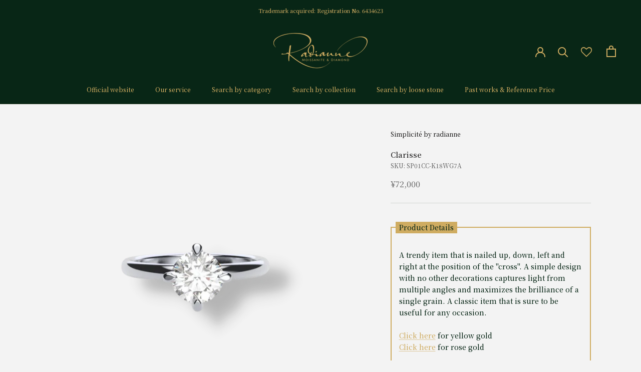

--- FILE ---
content_type: text/html; charset=utf-8
request_url: https://radianne-japan.com/en/products/clarisse-white
body_size: 34499
content:
<!doctype html>

<html class="no-js" lang="en">
  <head>
<!-- Google Tag Manager -->
<script>(function(w,d,s,l,i){w[l]=w[l]||[];w[l].push({'gtm.start':
new Date().getTime(),event:'gtm.js'});var f=d.getElementsByTagName(s)[0],
j=d.createElement(s),dl=l!='dataLayer'?'&l='+l:'';j.async=true;j.src=
'https://www.googletagmanager.com/gtm.js?id='+i+dl;f.parentNode.insertBefore(j,f);
})(window,document,'script','dataLayer','GTM-KZRH3QM5');</script>
<!-- End Google Tag Manager --><!--Content in content_for_header -->
<!--LayoutHub-Embed--><link rel="stylesheet" type="text/css" href="data:text/css;base64," media="all">
<!--LH--><!--/LayoutHub-Embed-->

    
        <link rel="preload" href="//radianne-japan.com/cdn/shop/products/158.png?v=1664195482">
    



<script src="https://cdn.ecomposer.app/vendors/js/jquery.min.js"  crossorigin="anonymous" referrerpolicy="no-referrer"></script>


    <meta charset="utf-8"> 
    <meta http-equiv="X-UA-Compatible" content="IE=edge,chrome=1">
    <meta name="viewport" content="width=device-width, initial-scale=1.0, height=device-height, minimum-scale=1.0, maximum-scale=1.0">
    <meta name="theme-color" content="">

    <title>
      Clarisse &ndash; radianne
    </title><meta name="description" content="A classic yet trendy item with top, bottom, left, and right claws attached to the position of the cross. A simple design with no other decorations captures light from multiple angles and maximizes the brilliance of a single grain. A classic item that is sure to be useful for any occasion. ◆Click here for yellow gold◆Click here for rose gold Notes» ◆Details may differ from the image depending on the size of the stone, the type of base metal, and whether or not additional processing has been performed at the time of ordering. ◆We accept orders in a made-to-order format, where production proceeds after the order is confirmed. Our custom-made jewelry is made by craftsmen one by one, so the delivery time is about 4 to 6 weeks. ◆ White gold and platinum products are coated when finished, so the coating surface will wear over time. Please use our maintenance service as needed. Customization Plan» ◆Change the shape of the stone ◆Change the type and shape of the nail that holds the stone ◆Change to colored moissanite ◆Put a secret stone inside the ring ◆Arrange the design on the side and back of the motif ◆Main stone to a special cut, etc. ◆Overall design customization...others, etc. In addition to the above, custom-made customization is possible. Please feel free to contact us using the inquiry form. *Customization availability may vary depending on the design. Please acknowledge it beforehand."><link rel="canonical" href="https://radianne-japan.com/en/products/clarisse-white"><link rel="shortcut icon" href="//radianne-japan.com/cdn/shop/files/base_logo_white_background_96x.jpg?v=1662392858" type="image/png"><meta property="og:type" content="product">
  <meta property="og:title" content="Clarisse"><meta property="og:image" content="http://radianne-japan.com/cdn/shop/products/158.png?v=1664195482">
    <meta property="og:image:secure_url" content="https://radianne-japan.com/cdn/shop/products/158.png?v=1664195482">
    <meta property="og:image:width" content="1500">
    <meta property="og:image:height" content="1500"><meta property="product:price:amount" content="72,000">
  <meta property="product:price:currency" content="JPY"><meta property="og:description" content="A classic yet trendy item with top, bottom, left, and right claws attached to the position of the cross. A simple design with no other decorations captures light from multiple angles and maximizes the brilliance of a single grain. A classic item that is sure to be useful for any occasion. ◆Click here for yellow gold◆Click here for rose gold Notes» ◆Details may differ from the image depending on the size of the stone, the type of base metal, and whether or not additional processing has been performed at the time of ordering. ◆We accept orders in a made-to-order format, where production proceeds after the order is confirmed. Our custom-made jewelry is made by craftsmen one by one, so the delivery time is about 4 to 6 weeks. ◆ White gold and platinum products are coated when finished, so the coating surface will wear over time. Please use our maintenance service as needed. Customization Plan» ◆Change the shape of the stone ◆Change the type and shape of the nail that holds the stone ◆Change to colored moissanite ◆Put a secret stone inside the ring ◆Arrange the design on the side and back of the motif ◆Main stone to a special cut, etc. ◆Overall design customization...others, etc. In addition to the above, custom-made customization is possible. Please feel free to contact us using the inquiry form. *Customization availability may vary depending on the design. Please acknowledge it beforehand."><meta property="og:url" content="https://radianne-japan.com/en/products/clarisse-white">
<meta property="og:site_name" content="radianne"><meta name="twitter:card" content="summary"><meta name="twitter:title" content="Clarisse">
  <meta name="twitter:description" content="Product Details A trendy item that is nailed up, down, left and right at the position of the &quot;cross&quot;. A simple design with no other decorations captures light from multiple angles and maximizes the brilliance of a single grain. A classic item that is sure to be useful for any occasion. Click here for yellow gold Click here for rose gold Notice» ◆Details may differ from the image depending on the size of the stone, the type of base metal, and whether or not additional processing has been performed at the time of ordering. ◆We accept orders in a made-to-order format, where production proceeds after the order is confirmed. Our custom-made jewelry is made by craftsmen one by one, so the delivery time is about 4 to 6 weeks. ◆White gold and platinum products are coated when finished, so the">
  <meta name="twitter:image" content="https://radianne-japan.com/cdn/shop/products/158_600x600_crop_center.png?v=1664195482">
    <style>
  
  

  
  
  

  :root {
    --heading-font-family : "New York", Iowan Old Style, Apple Garamond, Baskerville, Times New Roman, Droid Serif, Times, Source Serif Pro, serif, Apple Color Emoji, Segoe UI Emoji, Segoe UI Symbol;
    --heading-font-weight : 400;
    --heading-font-style  : normal;

    --text-font-family : "New York", Iowan Old Style, Apple Garamond, Baskerville, Times New Roman, Droid Serif, Times, Source Serif Pro, serif, Apple Color Emoji, Segoe UI Emoji, Segoe UI Symbol;
    --text-font-weight : 400;
    --text-font-style  : normal;

    --base-text-font-size   : 14px;
    --default-text-font-size: 14px;--background          : #f3f3f3;
    --background-rgb      : 243, 243, 243;
    --light-background    : #f3f3f3;
    --light-background-rgb: 243, 243, 243;
    --heading-color       : #1c1b1b;
    --text-color          : #082616;
    --text-color-rgb      : 8, 38, 22;
    --text-color-light    : #6a6a6a;
    --text-color-light-rgb: 106, 106, 106;
    --link-color          : #cfac61;
    --link-color-rgb      : 207, 172, 97;
    --border-color        : #d0d4d2;
    --border-color-rgb    : 208, 212, 210;

    --button-background    : #082616;
    --button-background-rgb: 8, 38, 22;
    --button-text-color    : #cfac61;

    --header-background       : #082616;
    --header-heading-color    : #cfac61;
    --header-light-text-color : #cfac61;
    --header-border-color     : #263a21;

    --footer-background    : #082616;
    --footer-text-color    : #cfac61;
    --footer-heading-color : #cfac61;
    --footer-border-color  : #263a21;

    --navigation-background      : #082616;
    --navigation-background-rgb  : 8, 38, 22;
    --navigation-text-color      : #cfac61;
    --navigation-text-color-light: rgba(207, 172, 97, 0.5);
    --navigation-border-color    : rgba(207, 172, 97, 0.25);

    --newsletter-popup-background     : #082616;
    --newsletter-popup-text-color     : #cfac61;
    --newsletter-popup-text-color-rgb : 207, 172, 97;

    --secondary-elements-background       : #e9e9eb;
    --secondary-elements-background-rgb   : 233, 233, 235;
    --secondary-elements-text-color       : #082616;
    --secondary-elements-text-color-light : rgba(8, 38, 22, 0.5);
    --secondary-elements-border-color     : rgba(8, 38, 22, 0.25);

    --product-sale-price-color    : #f94c43;
    --product-sale-price-color-rgb: 249, 76, 67;
    --product-star-rating: #cfac61;

    /* Shopify related variables */
    --payment-terms-background-color: #f3f3f3;

    /* Products */

    --horizontal-spacing-four-products-per-row: 60px;
        --horizontal-spacing-two-products-per-row : 60px;

    --vertical-spacing-four-products-per-row: 60px;
        --vertical-spacing-two-products-per-row : 75px;

    /* Animation */
    --drawer-transition-timing: cubic-bezier(0.645, 0.045, 0.355, 1);
    --header-base-height: 80px; /* We set a default for browsers that do not support CSS variables */

    /* Cursors */
    --cursor-zoom-in-svg    : url(//radianne-japan.com/cdn/shop/t/13/assets/cursor-zoom-in.svg?v=128924621154882376551669367252);
    --cursor-zoom-in-2x-svg : url(//radianne-japan.com/cdn/shop/t/13/assets/cursor-zoom-in-2x.svg?v=78040726522161800181669367252);
  }
</style>

<script>
  // IE11 does not have support for CSS variables, so we have to polyfill them
  if (!(((window || {}).CSS || {}).supports && window.CSS.supports('(--a: 0)'))) {
    const script = document.createElement('script');
    script.type = 'text/javascript';
    script.src = 'https://cdn.jsdelivr.net/npm/css-vars-ponyfill@2';
    script.onload = function() {
      cssVars({});
    };

    document.getElementsByTagName('head')[0].appendChild(script);
  }
</script>

    <script>window.performance && window.performance.mark && window.performance.mark('shopify.content_for_header.start');</script><meta name="google-site-verification" content="WHsFrg_BnYEGSvKadk2hm-NaMs08RceLPEfvo1aYWWQ">
<meta id="shopify-digital-wallet" name="shopify-digital-wallet" content="/57955156027/digital_wallets/dialog">
<meta name="shopify-checkout-api-token" content="87311f99eedc5cc3f4a025ed1f9051bc">
<meta id="in-context-paypal-metadata" data-shop-id="57955156027" data-venmo-supported="false" data-environment="production" data-locale="en_US" data-paypal-v4="true" data-currency="JPY">
<link rel="alternate" hreflang="x-default" href="https://radianne-japan.com/products/clarisse-white">
<link rel="alternate" hreflang="ja" href="https://radianne-japan.com/products/clarisse-white">
<link rel="alternate" hreflang="en" href="https://radianne-japan.com/en/products/clarisse-white">
<link rel="alternate" hreflang="zh-Hant" href="https://radianne-japan.com/zh/products/clarisse-white">
<link rel="alternate" hreflang="zh-Hant-JP" href="https://radianne-japan.com/zh/products/clarisse-white">
<link rel="alternate" hreflang="zh-Hant-AE" href="https://radianne-japan.com/zh/products/clarisse-white">
<link rel="alternate" hreflang="zh-Hant-AT" href="https://radianne-japan.com/zh/products/clarisse-white">
<link rel="alternate" hreflang="zh-Hant-AU" href="https://radianne-japan.com/zh/products/clarisse-white">
<link rel="alternate" hreflang="zh-Hant-BE" href="https://radianne-japan.com/zh/products/clarisse-white">
<link rel="alternate" hreflang="zh-Hant-CA" href="https://radianne-japan.com/zh/products/clarisse-white">
<link rel="alternate" hreflang="zh-Hant-CH" href="https://radianne-japan.com/zh/products/clarisse-white">
<link rel="alternate" hreflang="zh-Hant-CZ" href="https://radianne-japan.com/zh/products/clarisse-white">
<link rel="alternate" hreflang="zh-Hant-DE" href="https://radianne-japan.com/zh/products/clarisse-white">
<link rel="alternate" hreflang="zh-Hant-DK" href="https://radianne-japan.com/zh/products/clarisse-white">
<link rel="alternate" hreflang="zh-Hant-ES" href="https://radianne-japan.com/zh/products/clarisse-white">
<link rel="alternate" hreflang="zh-Hant-FI" href="https://radianne-japan.com/zh/products/clarisse-white">
<link rel="alternate" hreflang="zh-Hant-FR" href="https://radianne-japan.com/zh/products/clarisse-white">
<link rel="alternate" hreflang="zh-Hant-GB" href="https://radianne-japan.com/zh/products/clarisse-white">
<link rel="alternate" hreflang="zh-Hant-HK" href="https://radianne-japan.com/zh/products/clarisse-white">
<link rel="alternate" hreflang="zh-Hant-IE" href="https://radianne-japan.com/zh/products/clarisse-white">
<link rel="alternate" hreflang="zh-Hant-IL" href="https://radianne-japan.com/zh/products/clarisse-white">
<link rel="alternate" hreflang="zh-Hant-IT" href="https://radianne-japan.com/zh/products/clarisse-white">
<link rel="alternate" hreflang="zh-Hant-KR" href="https://radianne-japan.com/zh/products/clarisse-white">
<link rel="alternate" hreflang="zh-Hant-MY" href="https://radianne-japan.com/zh/products/clarisse-white">
<link rel="alternate" hreflang="zh-Hant-NL" href="https://radianne-japan.com/zh/products/clarisse-white">
<link rel="alternate" hreflang="zh-Hant-NO" href="https://radianne-japan.com/zh/products/clarisse-white">
<link rel="alternate" hreflang="zh-Hant-NZ" href="https://radianne-japan.com/zh/products/clarisse-white">
<link rel="alternate" hreflang="zh-Hant-PL" href="https://radianne-japan.com/zh/products/clarisse-white">
<link rel="alternate" hreflang="zh-Hant-PT" href="https://radianne-japan.com/zh/products/clarisse-white">
<link rel="alternate" hreflang="zh-Hant-SE" href="https://radianne-japan.com/zh/products/clarisse-white">
<link rel="alternate" hreflang="zh-Hant-SG" href="https://radianne-japan.com/zh/products/clarisse-white">
<link rel="alternate" hreflang="zh-Hant-US" href="https://radianne-japan.com/zh/products/clarisse-white">
<link rel="alternate" hreflang="zh-Hant-TW" href="https://radianne-japan.com/zh-tw/products/clarisse-white">
<link rel="alternate" hreflang="en-TW" href="https://radianne-japan.com/en-tw/products/clarisse-white">
<link rel="alternate" type="application/json+oembed" href="https://radianne-japan.com/en/products/clarisse-white.oembed">
<script async="async" src="/checkouts/internal/preloads.js?locale=en-JP"></script>
<link rel="preconnect" href="https://shop.app" crossorigin="anonymous">
<script async="async" src="https://shop.app/checkouts/internal/preloads.js?locale=en-JP&shop_id=57955156027" crossorigin="anonymous"></script>
<script id="shopify-features" type="application/json">{"accessToken":"87311f99eedc5cc3f4a025ed1f9051bc","betas":["rich-media-storefront-analytics"],"domain":"radianne-japan.com","predictiveSearch":false,"shopId":57955156027,"locale":"en"}</script>
<script>var Shopify = Shopify || {};
Shopify.shop = "radianne-shop.myshopify.com";
Shopify.locale = "en";
Shopify.currency = {"active":"JPY","rate":"1.0"};
Shopify.country = "JP";
Shopify.theme = {"name":"Prestige_20230528","id":126658052155,"schema_name":"Prestige","schema_version":"5.7.0","theme_store_id":855,"role":"main"};
Shopify.theme.handle = "null";
Shopify.theme.style = {"id":null,"handle":null};
Shopify.cdnHost = "radianne-japan.com/cdn";
Shopify.routes = Shopify.routes || {};
Shopify.routes.root = "/en/";</script>
<script type="module">!function(o){(o.Shopify=o.Shopify||{}).modules=!0}(window);</script>
<script>!function(o){function n(){var o=[];function n(){o.push(Array.prototype.slice.apply(arguments))}return n.q=o,n}var t=o.Shopify=o.Shopify||{};t.loadFeatures=n(),t.autoloadFeatures=n()}(window);</script>
<script>
  window.ShopifyPay = window.ShopifyPay || {};
  window.ShopifyPay.apiHost = "shop.app\/pay";
  window.ShopifyPay.redirectState = null;
</script>
<script id="shop-js-analytics" type="application/json">{"pageType":"product"}</script>
<script defer="defer" async type="module" src="//radianne-japan.com/cdn/shopifycloud/shop-js/modules/v2/client.init-shop-cart-sync_BN7fPSNr.en.esm.js"></script>
<script defer="defer" async type="module" src="//radianne-japan.com/cdn/shopifycloud/shop-js/modules/v2/chunk.common_Cbph3Kss.esm.js"></script>
<script defer="defer" async type="module" src="//radianne-japan.com/cdn/shopifycloud/shop-js/modules/v2/chunk.modal_DKumMAJ1.esm.js"></script>
<script type="module">
  await import("//radianne-japan.com/cdn/shopifycloud/shop-js/modules/v2/client.init-shop-cart-sync_BN7fPSNr.en.esm.js");
await import("//radianne-japan.com/cdn/shopifycloud/shop-js/modules/v2/chunk.common_Cbph3Kss.esm.js");
await import("//radianne-japan.com/cdn/shopifycloud/shop-js/modules/v2/chunk.modal_DKumMAJ1.esm.js");

  window.Shopify.SignInWithShop?.initShopCartSync?.({"fedCMEnabled":true,"windoidEnabled":true});

</script>
<script>
  window.Shopify = window.Shopify || {};
  if (!window.Shopify.featureAssets) window.Shopify.featureAssets = {};
  window.Shopify.featureAssets['shop-js'] = {"shop-cart-sync":["modules/v2/client.shop-cart-sync_CJVUk8Jm.en.esm.js","modules/v2/chunk.common_Cbph3Kss.esm.js","modules/v2/chunk.modal_DKumMAJ1.esm.js"],"init-fed-cm":["modules/v2/client.init-fed-cm_7Fvt41F4.en.esm.js","modules/v2/chunk.common_Cbph3Kss.esm.js","modules/v2/chunk.modal_DKumMAJ1.esm.js"],"init-shop-email-lookup-coordinator":["modules/v2/client.init-shop-email-lookup-coordinator_Cc088_bR.en.esm.js","modules/v2/chunk.common_Cbph3Kss.esm.js","modules/v2/chunk.modal_DKumMAJ1.esm.js"],"init-windoid":["modules/v2/client.init-windoid_hPopwJRj.en.esm.js","modules/v2/chunk.common_Cbph3Kss.esm.js","modules/v2/chunk.modal_DKumMAJ1.esm.js"],"shop-button":["modules/v2/client.shop-button_B0jaPSNF.en.esm.js","modules/v2/chunk.common_Cbph3Kss.esm.js","modules/v2/chunk.modal_DKumMAJ1.esm.js"],"shop-cash-offers":["modules/v2/client.shop-cash-offers_DPIskqss.en.esm.js","modules/v2/chunk.common_Cbph3Kss.esm.js","modules/v2/chunk.modal_DKumMAJ1.esm.js"],"shop-toast-manager":["modules/v2/client.shop-toast-manager_CK7RT69O.en.esm.js","modules/v2/chunk.common_Cbph3Kss.esm.js","modules/v2/chunk.modal_DKumMAJ1.esm.js"],"init-shop-cart-sync":["modules/v2/client.init-shop-cart-sync_BN7fPSNr.en.esm.js","modules/v2/chunk.common_Cbph3Kss.esm.js","modules/v2/chunk.modal_DKumMAJ1.esm.js"],"init-customer-accounts-sign-up":["modules/v2/client.init-customer-accounts-sign-up_CfPf4CXf.en.esm.js","modules/v2/client.shop-login-button_DeIztwXF.en.esm.js","modules/v2/chunk.common_Cbph3Kss.esm.js","modules/v2/chunk.modal_DKumMAJ1.esm.js"],"pay-button":["modules/v2/client.pay-button_CgIwFSYN.en.esm.js","modules/v2/chunk.common_Cbph3Kss.esm.js","modules/v2/chunk.modal_DKumMAJ1.esm.js"],"init-customer-accounts":["modules/v2/client.init-customer-accounts_DQ3x16JI.en.esm.js","modules/v2/client.shop-login-button_DeIztwXF.en.esm.js","modules/v2/chunk.common_Cbph3Kss.esm.js","modules/v2/chunk.modal_DKumMAJ1.esm.js"],"avatar":["modules/v2/client.avatar_BTnouDA3.en.esm.js"],"init-shop-for-new-customer-accounts":["modules/v2/client.init-shop-for-new-customer-accounts_CsZy_esa.en.esm.js","modules/v2/client.shop-login-button_DeIztwXF.en.esm.js","modules/v2/chunk.common_Cbph3Kss.esm.js","modules/v2/chunk.modal_DKumMAJ1.esm.js"],"shop-follow-button":["modules/v2/client.shop-follow-button_BRMJjgGd.en.esm.js","modules/v2/chunk.common_Cbph3Kss.esm.js","modules/v2/chunk.modal_DKumMAJ1.esm.js"],"checkout-modal":["modules/v2/client.checkout-modal_B9Drz_yf.en.esm.js","modules/v2/chunk.common_Cbph3Kss.esm.js","modules/v2/chunk.modal_DKumMAJ1.esm.js"],"shop-login-button":["modules/v2/client.shop-login-button_DeIztwXF.en.esm.js","modules/v2/chunk.common_Cbph3Kss.esm.js","modules/v2/chunk.modal_DKumMAJ1.esm.js"],"lead-capture":["modules/v2/client.lead-capture_DXYzFM3R.en.esm.js","modules/v2/chunk.common_Cbph3Kss.esm.js","modules/v2/chunk.modal_DKumMAJ1.esm.js"],"shop-login":["modules/v2/client.shop-login_CA5pJqmO.en.esm.js","modules/v2/chunk.common_Cbph3Kss.esm.js","modules/v2/chunk.modal_DKumMAJ1.esm.js"],"payment-terms":["modules/v2/client.payment-terms_BxzfvcZJ.en.esm.js","modules/v2/chunk.common_Cbph3Kss.esm.js","modules/v2/chunk.modal_DKumMAJ1.esm.js"]};
</script>
<script>(function() {
  var isLoaded = false;
  function asyncLoad() {
    if (isLoaded) return;
    isLoaded = true;
    var urls = ["https:\/\/disable-click.crucialcommerceapps.com\/appJS?shop=radianne-shop.myshopify.com","https:\/\/app.layouthub.com\/shopify\/layouthub.js?shop=radianne-shop.myshopify.com","https:\/\/wishlisthero-assets.revampco.com\/store-front\/bundle2.js?shop=radianne-shop.myshopify.com","https:\/\/cdn.chaty.app\/pixel.js?id=g47SEmZ7\u0026shop=radianne-shop.myshopify.com"];
    for (var i = 0; i < urls.length; i++) {
      var s = document.createElement('script');
      s.type = 'text/javascript';
      s.async = true;
      s.src = urls[i];
      var x = document.getElementsByTagName('script')[0];
      x.parentNode.insertBefore(s, x);
    }
  };
  if(window.attachEvent) {
    window.attachEvent('onload', asyncLoad);
  } else {
    window.addEventListener('load', asyncLoad, false);
  }
})();</script>
<script id="__st">var __st={"a":57955156027,"offset":32400,"reqid":"8cde264f-43d4-4524-83f6-a4d7dccc99c4-1769784127","pageurl":"radianne-japan.com\/en\/products\/clarisse-white","u":"1828d661a244","p":"product","rtyp":"product","rid":6997665185851};</script>
<script>window.ShopifyPaypalV4VisibilityTracking = true;</script>
<script id="captcha-bootstrap">!function(){'use strict';const t='contact',e='account',n='new_comment',o=[[t,t],['blogs',n],['comments',n],[t,'customer']],c=[[e,'customer_login'],[e,'guest_login'],[e,'recover_customer_password'],[e,'create_customer']],r=t=>t.map((([t,e])=>`form[action*='/${t}']:not([data-nocaptcha='true']) input[name='form_type'][value='${e}']`)).join(','),a=t=>()=>t?[...document.querySelectorAll(t)].map((t=>t.form)):[];function s(){const t=[...o],e=r(t);return a(e)}const i='password',u='form_key',d=['recaptcha-v3-token','g-recaptcha-response','h-captcha-response',i],f=()=>{try{return window.sessionStorage}catch{return}},m='__shopify_v',_=t=>t.elements[u];function p(t,e,n=!1){try{const o=window.sessionStorage,c=JSON.parse(o.getItem(e)),{data:r}=function(t){const{data:e,action:n}=t;return t[m]||n?{data:e,action:n}:{data:t,action:n}}(c);for(const[e,n]of Object.entries(r))t.elements[e]&&(t.elements[e].value=n);n&&o.removeItem(e)}catch(o){console.error('form repopulation failed',{error:o})}}const l='form_type',E='cptcha';function T(t){t.dataset[E]=!0}const w=window,h=w.document,L='Shopify',v='ce_forms',y='captcha';let A=!1;((t,e)=>{const n=(g='f06e6c50-85a8-45c8-87d0-21a2b65856fe',I='https://cdn.shopify.com/shopifycloud/storefront-forms-hcaptcha/ce_storefront_forms_captcha_hcaptcha.v1.5.2.iife.js',D={infoText:'Protected by hCaptcha',privacyText:'Privacy',termsText:'Terms'},(t,e,n)=>{const o=w[L][v],c=o.bindForm;if(c)return c(t,g,e,D).then(n);var r;o.q.push([[t,g,e,D],n]),r=I,A||(h.body.append(Object.assign(h.createElement('script'),{id:'captcha-provider',async:!0,src:r})),A=!0)});var g,I,D;w[L]=w[L]||{},w[L][v]=w[L][v]||{},w[L][v].q=[],w[L][y]=w[L][y]||{},w[L][y].protect=function(t,e){n(t,void 0,e),T(t)},Object.freeze(w[L][y]),function(t,e,n,w,h,L){const[v,y,A,g]=function(t,e,n){const i=e?o:[],u=t?c:[],d=[...i,...u],f=r(d),m=r(i),_=r(d.filter((([t,e])=>n.includes(e))));return[a(f),a(m),a(_),s()]}(w,h,L),I=t=>{const e=t.target;return e instanceof HTMLFormElement?e:e&&e.form},D=t=>v().includes(t);t.addEventListener('submit',(t=>{const e=I(t);if(!e)return;const n=D(e)&&!e.dataset.hcaptchaBound&&!e.dataset.recaptchaBound,o=_(e),c=g().includes(e)&&(!o||!o.value);(n||c)&&t.preventDefault(),c&&!n&&(function(t){try{if(!f())return;!function(t){const e=f();if(!e)return;const n=_(t);if(!n)return;const o=n.value;o&&e.removeItem(o)}(t);const e=Array.from(Array(32),(()=>Math.random().toString(36)[2])).join('');!function(t,e){_(t)||t.append(Object.assign(document.createElement('input'),{type:'hidden',name:u})),t.elements[u].value=e}(t,e),function(t,e){const n=f();if(!n)return;const o=[...t.querySelectorAll(`input[type='${i}']`)].map((({name:t})=>t)),c=[...d,...o],r={};for(const[a,s]of new FormData(t).entries())c.includes(a)||(r[a]=s);n.setItem(e,JSON.stringify({[m]:1,action:t.action,data:r}))}(t,e)}catch(e){console.error('failed to persist form',e)}}(e),e.submit())}));const S=(t,e)=>{t&&!t.dataset[E]&&(n(t,e.some((e=>e===t))),T(t))};for(const o of['focusin','change'])t.addEventListener(o,(t=>{const e=I(t);D(e)&&S(e,y())}));const B=e.get('form_key'),M=e.get(l),P=B&&M;t.addEventListener('DOMContentLoaded',(()=>{const t=y();if(P)for(const e of t)e.elements[l].value===M&&p(e,B);[...new Set([...A(),...v().filter((t=>'true'===t.dataset.shopifyCaptcha))])].forEach((e=>S(e,t)))}))}(h,new URLSearchParams(w.location.search),n,t,e,['guest_login'])})(!0,!0)}();</script>
<script integrity="sha256-4kQ18oKyAcykRKYeNunJcIwy7WH5gtpwJnB7kiuLZ1E=" data-source-attribution="shopify.loadfeatures" defer="defer" src="//radianne-japan.com/cdn/shopifycloud/storefront/assets/storefront/load_feature-a0a9edcb.js" crossorigin="anonymous"></script>
<script crossorigin="anonymous" defer="defer" src="//radianne-japan.com/cdn/shopifycloud/storefront/assets/shopify_pay/storefront-65b4c6d7.js?v=20250812"></script>
<script data-source-attribution="shopify.dynamic_checkout.dynamic.init">var Shopify=Shopify||{};Shopify.PaymentButton=Shopify.PaymentButton||{isStorefrontPortableWallets:!0,init:function(){window.Shopify.PaymentButton.init=function(){};var t=document.createElement("script");t.src="https://radianne-japan.com/cdn/shopifycloud/portable-wallets/latest/portable-wallets.en.js",t.type="module",document.head.appendChild(t)}};
</script>
<script data-source-attribution="shopify.dynamic_checkout.buyer_consent">
  function portableWalletsHideBuyerConsent(e){var t=document.getElementById("shopify-buyer-consent"),n=document.getElementById("shopify-subscription-policy-button");t&&n&&(t.classList.add("hidden"),t.setAttribute("aria-hidden","true"),n.removeEventListener("click",e))}function portableWalletsShowBuyerConsent(e){var t=document.getElementById("shopify-buyer-consent"),n=document.getElementById("shopify-subscription-policy-button");t&&n&&(t.classList.remove("hidden"),t.removeAttribute("aria-hidden"),n.addEventListener("click",e))}window.Shopify?.PaymentButton&&(window.Shopify.PaymentButton.hideBuyerConsent=portableWalletsHideBuyerConsent,window.Shopify.PaymentButton.showBuyerConsent=portableWalletsShowBuyerConsent);
</script>
<script data-source-attribution="shopify.dynamic_checkout.cart.bootstrap">document.addEventListener("DOMContentLoaded",(function(){function t(){return document.querySelector("shopify-accelerated-checkout-cart, shopify-accelerated-checkout")}if(t())Shopify.PaymentButton.init();else{new MutationObserver((function(e,n){t()&&(Shopify.PaymentButton.init(),n.disconnect())})).observe(document.body,{childList:!0,subtree:!0})}}));
</script>
<script id='scb4127' type='text/javascript' async='' src='https://radianne-japan.com/cdn/shopifycloud/privacy-banner/storefront-banner.js'></script><link id="shopify-accelerated-checkout-styles" rel="stylesheet" media="screen" href="https://radianne-japan.com/cdn/shopifycloud/portable-wallets/latest/accelerated-checkout-backwards-compat.css" crossorigin="anonymous">
<style id="shopify-accelerated-checkout-cart">
        #shopify-buyer-consent {
  margin-top: 1em;
  display: inline-block;
  width: 100%;
}

#shopify-buyer-consent.hidden {
  display: none;
}

#shopify-subscription-policy-button {
  background: none;
  border: none;
  padding: 0;
  text-decoration: underline;
  font-size: inherit;
  cursor: pointer;
}

#shopify-subscription-policy-button::before {
  box-shadow: none;
}

      </style>

<script>window.performance && window.performance.mark && window.performance.mark('shopify.content_for_header.end');</script>

    <link rel="stylesheet" href="//radianne-japan.com/cdn/shop/t/13/assets/theme.css?v=62441372190441597211669367252">
    <link rel="stylesheet" href="//radianne-japan.com/cdn/shop/t/13/assets/theme-custom.css?v=61041317383963015381712969333">
<link rel="preconnect" href="https://fonts.googleapis.com">
<link rel="preconnect" href="https://fonts.gstatic.com" crossorigin>
<link href="https://fonts.googleapis.com/css2?family=Noto+Emoji:wght@700&&family=Noto+Serif+JP:wght@400;500;600&family=BIZ+UDPMincho&family=Sawarabi+Mincho&family=Zen+Antique&display=swap" rel="stylesheet">

  <script src="https://cdnjs.cloudflare.com/ajax/libs/lity/2.4.1/lity.min.js" integrity="sha512-UU0D/t+4/SgJpOeBYkY+lG16MaNF8aqmermRIz8dlmQhOlBnw6iQrnt4Ijty513WB3w+q4JO75IX03lDj6qQNA==" crossorigin="anonymous" referrerpolicy="no-referrer"></script>
    <link rel="stylesheet" href="https://cdnjs.cloudflare.com/ajax/libs/lity/2.4.1/lity.css" integrity="sha512-NDcw4w5Uk5nra1mdgmYYbghnm2azNRbxeI63fd3Zw72aYzFYdBGgODILLl1tHZezbC8Kep/Ep/civILr5nd1Qw==" crossorigin="anonymous" referrerpolicy="no-referrer" />
    <script>// This allows to expose several variables to the global scope, to be used in scripts
      window.theme = {
        pageType: "product",
        moneyFormat: "¥{{amount_no_decimals}}",
        moneyWithCurrencyFormat: "¥{{amount_no_decimals}}",
        currencyCodeEnabled: false,
        productImageSize: "natural",
        searchMode: "product,article",
        showPageTransition: true,
        showElementStaggering: true,
        showImageZooming: true
      };

      window.routes = {
        rootUrl: "\/en",
        rootUrlWithoutSlash: "\/en",
        cartUrl: "\/en\/cart",
        cartAddUrl: "\/en\/cart\/add",
        cartChangeUrl: "\/en\/cart\/change",
        searchUrl: "\/en\/search",
        productRecommendationsUrl: "\/en\/recommendations\/products"
      };

      window.languages = {
        cartAddNote: "Add Order Note",
        cartEditNote: "Edit Order Note",
        productImageLoadingError: "This image could not be loaded. Please try to reload the page.",
        productFormAddToCart: "Add to cart",
        productFormUnavailable: "Unavailable",
        productFormSoldOut: "Please contact us",
        shippingEstimatorOneResult: "1 option available:",
        shippingEstimatorMoreResults: "{{count}} options available:",
        shippingEstimatorNoResults: "No shipping could be found"
      };

      window.lazySizesConfig = {
        loadHidden: false,
        hFac: 0.5,
        expFactor: 2,
        ricTimeout: 150,
        lazyClass: 'Image--lazyLoad',
        loadingClass: 'Image--lazyLoading',
        loadedClass: 'Image--lazyLoaded'
      };

      document.documentElement.className = document.documentElement.className.replace('no-js', 'js');
      document.documentElement.style.setProperty('--window-height', window.innerHeight + 'px');

      // We do a quick detection of some features (we could use Modernizr but for so little...)
      (function() {
        document.documentElement.className += ((window.CSS && window.CSS.supports('(position: sticky) or (position: -webkit-sticky)')) ? ' supports-sticky' : ' no-supports-sticky');
        document.documentElement.className += (window.matchMedia('(-moz-touch-enabled: 1), (hover: none)')).matches ? ' no-supports-hover' : ' supports-hover';
      }());

      
    </script>

    <script src="//radianne-japan.com/cdn/shop/t/13/assets/lazysizes.min.js?v=174358363404432586981669367252" async></script><script src="//radianne-japan.com/cdn/shop/t/13/assets/libs.min.js?v=26178543184394469741669367252" defer></script>
    <script src="//radianne-japan.com/cdn/shop/t/13/assets/theme.js?v=116291210821653663351669367252" defer></script>
    <script src="//radianne-japan.com/cdn/shop/t/13/assets/custom.js?v=183944157590872491501669367252" defer></script>
    <script src="//radianne-japan.com/cdn/shop/t/13/assets/custom.css?v=7521628474096929561712103381" defer></script>
    
    

    <script>
      (function () {
        window.onpageshow = function() {
          if (window.theme.showPageTransition) {
            var pageTransition = document.querySelector('.PageTransition');

            if (pageTransition) {
              pageTransition.style.visibility = 'visible';
              pageTransition.style.opacity = '0';
            }
          }

          // When the page is loaded from the cache, we have to reload the cart content
          document.documentElement.dispatchEvent(new CustomEvent('cart:refresh', {
            bubbles: true
          }));
        };
      })();
    </script>

    
  <script type="application/ld+json">
  {
    "@context": "http://schema.org",
    "@type": "Product",
    "offers": [{
          "@type": "Offer",
          "name": "K18WG \/ No. 7 \/ 0.5ct",
          "availability":"https://schema.org/InStock",
          "price": 72000.0,
          "priceCurrency": "JPY",
          "priceValidUntil": "2026-02-09","sku": "SP01CC-K18WG7A","url": "/en/products/clarisse-white?variant=40819002376251"
        },
{
          "@type": "Offer",
          "name": "K18WG \/ No. 7 \/ 1.0ct",
          "availability":"https://schema.org/InStock",
          "price": 82000.0,
          "priceCurrency": "JPY",
          "priceValidUntil": "2026-02-09","sku": "SP01CC-K18WG7B","url": "/en/products/clarisse-white?variant=40819002409019"
        },
{
          "@type": "Offer",
          "name": "K18WG \/ No. 7 \/ 1.5ct",
          "availability":"https://schema.org/InStock",
          "price": 92000.0,
          "priceCurrency": "JPY",
          "priceValidUntil": "2026-02-09","sku": "SP01CC-K18WG7C","url": "/en/products/clarisse-white?variant=40819002441787"
        },
{
          "@type": "Offer",
          "name": "K18WG \/ No. 7 \/ 2ct",
          "availability":"https://schema.org/InStock",
          "price": 102000.0,
          "priceCurrency": "JPY",
          "priceValidUntil": "2026-02-09","sku": "SP01CC-K18WG7D","url": "/en/products/clarisse-white?variant=40819002474555"
        },
{
          "@type": "Offer",
          "name": "K18WG \/ No. 8 \/ 0.5ct",
          "availability":"https://schema.org/InStock",
          "price": 72000.0,
          "priceCurrency": "JPY",
          "priceValidUntil": "2026-02-09","sku": "SP01CC-K18WG8A","url": "/en/products/clarisse-white?variant=40819002507323"
        },
{
          "@type": "Offer",
          "name": "K18WG \/ No. 8 \/ 1.0ct",
          "availability":"https://schema.org/InStock",
          "price": 82000.0,
          "priceCurrency": "JPY",
          "priceValidUntil": "2026-02-09","sku": "SP01CC-K18WG8B","url": "/en/products/clarisse-white?variant=40819002540091"
        },
{
          "@type": "Offer",
          "name": "K18WG \/ No. 8 \/ 1.5ct",
          "availability":"https://schema.org/InStock",
          "price": 92000.0,
          "priceCurrency": "JPY",
          "priceValidUntil": "2026-02-09","sku": "SP01CC-K18WG8C","url": "/en/products/clarisse-white?variant=40819002572859"
        },
{
          "@type": "Offer",
          "name": "K18WG \/ No. 8 \/ 2ct",
          "availability":"https://schema.org/InStock",
          "price": 102000.0,
          "priceCurrency": "JPY",
          "priceValidUntil": "2026-02-09","sku": "SP01CC-K18WG8D","url": "/en/products/clarisse-white?variant=40819002605627"
        },
{
          "@type": "Offer",
          "name": "K18WG \/ No. 9 \/ 0.5ct",
          "availability":"https://schema.org/InStock",
          "price": 72000.0,
          "priceCurrency": "JPY",
          "priceValidUntil": "2026-02-09","sku": "SP01CC-K18WG9A","url": "/en/products/clarisse-white?variant=40819002638395"
        },
{
          "@type": "Offer",
          "name": "K18WG \/ No. 9 \/ 1.0ct",
          "availability":"https://schema.org/InStock",
          "price": 82000.0,
          "priceCurrency": "JPY",
          "priceValidUntil": "2026-02-09","sku": "SP01CC-K18WG9B","url": "/en/products/clarisse-white?variant=40819002671163"
        },
{
          "@type": "Offer",
          "name": "K18WG \/ No. 9 \/ 1.5ct",
          "availability":"https://schema.org/InStock",
          "price": 92000.0,
          "priceCurrency": "JPY",
          "priceValidUntil": "2026-02-09","sku": "SP01CC-K18WG9C","url": "/en/products/clarisse-white?variant=40819002703931"
        },
{
          "@type": "Offer",
          "name": "K18WG \/ No. 9 \/ 2ct",
          "availability":"https://schema.org/InStock",
          "price": 102000.0,
          "priceCurrency": "JPY",
          "priceValidUntil": "2026-02-09","sku": "SP01CC-K18WG9D","url": "/en/products/clarisse-white?variant=40819002736699"
        },
{
          "@type": "Offer",
          "name": "K18WG \/ No. 10 \/ 0.5ct",
          "availability":"https://schema.org/InStock",
          "price": 72000.0,
          "priceCurrency": "JPY",
          "priceValidUntil": "2026-02-09","sku": "SP01CC-K18WG10A","url": "/en/products/clarisse-white?variant=40819002769467"
        },
{
          "@type": "Offer",
          "name": "K18WG \/ No. 10 \/ 1.0ct",
          "availability":"https://schema.org/InStock",
          "price": 82000.0,
          "priceCurrency": "JPY",
          "priceValidUntil": "2026-02-09","sku": "SP01CC-K18WG10B","url": "/en/products/clarisse-white?variant=40819002802235"
        },
{
          "@type": "Offer",
          "name": "K18WG \/ No. 10 \/ 1.5ct",
          "availability":"https://schema.org/InStock",
          "price": 92000.0,
          "priceCurrency": "JPY",
          "priceValidUntil": "2026-02-09","sku": "SP01CC-K18WG10C","url": "/en/products/clarisse-white?variant=40819002835003"
        },
{
          "@type": "Offer",
          "name": "K18WG \/ No. 10 \/ 2ct",
          "availability":"https://schema.org/InStock",
          "price": 102000.0,
          "priceCurrency": "JPY",
          "priceValidUntil": "2026-02-09","sku": "SP01CC-K18WG10D","url": "/en/products/clarisse-white?variant=40819002867771"
        },
{
          "@type": "Offer",
          "name": "K18WG \/ No. 11 \/ 0.5ct",
          "availability":"https://schema.org/InStock",
          "price": 72000.0,
          "priceCurrency": "JPY",
          "priceValidUntil": "2026-02-09","sku": "SP01CC-K18WG11A","url": "/en/products/clarisse-white?variant=40819002900539"
        },
{
          "@type": "Offer",
          "name": "K18WG \/ No. 11 \/ 1.0ct",
          "availability":"https://schema.org/InStock",
          "price": 82000.0,
          "priceCurrency": "JPY",
          "priceValidUntil": "2026-02-09","sku": "SP01CC-K18WG11B","url": "/en/products/clarisse-white?variant=40819002933307"
        },
{
          "@type": "Offer",
          "name": "K18WG \/ No. 11 \/ 1.5ct",
          "availability":"https://schema.org/InStock",
          "price": 92000.0,
          "priceCurrency": "JPY",
          "priceValidUntil": "2026-02-09","sku": "SP01CC-K18WG11C","url": "/en/products/clarisse-white?variant=40819002966075"
        },
{
          "@type": "Offer",
          "name": "K18WG \/ No. 11 \/ 2ct",
          "availability":"https://schema.org/InStock",
          "price": 102000.0,
          "priceCurrency": "JPY",
          "priceValidUntil": "2026-02-09","sku": "SP01CC-K18WG11D","url": "/en/products/clarisse-white?variant=40819002998843"
        },
{
          "@type": "Offer",
          "name": "K18WG \/ No. 12 \/ 0.5ct",
          "availability":"https://schema.org/InStock",
          "price": 72000.0,
          "priceCurrency": "JPY",
          "priceValidUntil": "2026-02-09","sku": "SP01CC-K18WG12A","url": "/en/products/clarisse-white?variant=40819003031611"
        },
{
          "@type": "Offer",
          "name": "K18WG \/ No. 12 \/ 1.0ct",
          "availability":"https://schema.org/InStock",
          "price": 82000.0,
          "priceCurrency": "JPY",
          "priceValidUntil": "2026-02-09","sku": "SP01CC-K18WG12B","url": "/en/products/clarisse-white?variant=40819003064379"
        },
{
          "@type": "Offer",
          "name": "K18WG \/ No. 12 \/ 1.5ct",
          "availability":"https://schema.org/InStock",
          "price": 92000.0,
          "priceCurrency": "JPY",
          "priceValidUntil": "2026-02-09","sku": "SP01CC-K18WG12C","url": "/en/products/clarisse-white?variant=40819003097147"
        },
{
          "@type": "Offer",
          "name": "K18WG \/ No. 12 \/ 2ct",
          "availability":"https://schema.org/InStock",
          "price": 102000.0,
          "priceCurrency": "JPY",
          "priceValidUntil": "2026-02-09","sku": "12D","url": "/en/products/clarisse-white?variant=40819003129915"
        },
{
          "@type": "Offer",
          "name": "K18WG \/ No. 13 \/ 0.5ct",
          "availability":"https://schema.org/InStock",
          "price": 72000.0,
          "priceCurrency": "JPY",
          "priceValidUntil": "2026-02-09","sku": "SP01CC-K18WG13A","url": "/en/products/clarisse-white?variant=40819003162683"
        },
{
          "@type": "Offer",
          "name": "K18WG \/ No. 13 \/ 1.0ct",
          "availability":"https://schema.org/InStock",
          "price": 82000.0,
          "priceCurrency": "JPY",
          "priceValidUntil": "2026-02-09","sku": "SP01CC-K18WG13B","url": "/en/products/clarisse-white?variant=40819003195451"
        },
{
          "@type": "Offer",
          "name": "K18WG \/ No. 13 \/ 1.5ct",
          "availability":"https://schema.org/InStock",
          "price": 92000.0,
          "priceCurrency": "JPY",
          "priceValidUntil": "2026-02-09","sku": "SP01CC-K18WG13C","url": "/en/products/clarisse-white?variant=40819003228219"
        },
{
          "@type": "Offer",
          "name": "K18WG \/ No. 13 \/ 2ct",
          "availability":"https://schema.org/InStock",
          "price": 102000.0,
          "priceCurrency": "JPY",
          "priceValidUntil": "2026-02-09","sku": "SP01CC-K18WG13D","url": "/en/products/clarisse-white?variant=40819003260987"
        },
{
          "@type": "Offer",
          "name": "K14WG \/ No. 7 \/ 0.5ct",
          "availability":"https://schema.org/InStock",
          "price": 67000.0,
          "priceCurrency": "JPY",
          "priceValidUntil": "2026-02-09","sku": "SP01CC-K14WG7A","url": "/en/products/clarisse-white?variant=40819003293755"
        },
{
          "@type": "Offer",
          "name": "K14WG \/ No. 7 \/ 1.0ct",
          "availability":"https://schema.org/InStock",
          "price": 77000.0,
          "priceCurrency": "JPY",
          "priceValidUntil": "2026-02-09","sku": "SP01CC-K14WG7B","url": "/en/products/clarisse-white?variant=40819003326523"
        },
{
          "@type": "Offer",
          "name": "K14WG \/ No. 7 \/ 1.5ct",
          "availability":"https://schema.org/InStock",
          "price": 87000.0,
          "priceCurrency": "JPY",
          "priceValidUntil": "2026-02-09","sku": "SP01CC-K14WG7C","url": "/en/products/clarisse-white?variant=40819003359291"
        },
{
          "@type": "Offer",
          "name": "K14WG \/ No. 7 \/ 2ct",
          "availability":"https://schema.org/InStock",
          "price": 97000.0,
          "priceCurrency": "JPY",
          "priceValidUntil": "2026-02-09","sku": "SP01CC-K14WG7D","url": "/en/products/clarisse-white?variant=40819003392059"
        },
{
          "@type": "Offer",
          "name": "K14WG \/ No. 8 \/ 0.5ct",
          "availability":"https://schema.org/InStock",
          "price": 67000.0,
          "priceCurrency": "JPY",
          "priceValidUntil": "2026-02-09","sku": "SP01CC-K14WG8A","url": "/en/products/clarisse-white?variant=40819003424827"
        },
{
          "@type": "Offer",
          "name": "K14WG \/ No. 8 \/ 1.0ct",
          "availability":"https://schema.org/InStock",
          "price": 77000.0,
          "priceCurrency": "JPY",
          "priceValidUntil": "2026-02-09","sku": "SP01CC-K14WG8B","url": "/en/products/clarisse-white?variant=40819003457595"
        },
{
          "@type": "Offer",
          "name": "K14WG \/ No. 8 \/ 1.5ct",
          "availability":"https://schema.org/InStock",
          "price": 87000.0,
          "priceCurrency": "JPY",
          "priceValidUntil": "2026-02-09","sku": "SP01CC-K14WG8C","url": "/en/products/clarisse-white?variant=40819003490363"
        },
{
          "@type": "Offer",
          "name": "K14WG \/ No. 8 \/ 2ct",
          "availability":"https://schema.org/InStock",
          "price": 97000.0,
          "priceCurrency": "JPY",
          "priceValidUntil": "2026-02-09","sku": "SP01CC-K14WG8D","url": "/en/products/clarisse-white?variant=40819003523131"
        },
{
          "@type": "Offer",
          "name": "K14WG \/ No. 9 \/ 0.5ct",
          "availability":"https://schema.org/InStock",
          "price": 67000.0,
          "priceCurrency": "JPY",
          "priceValidUntil": "2026-02-09","sku": "SP01CC-K14WG9A","url": "/en/products/clarisse-white?variant=40819003555899"
        },
{
          "@type": "Offer",
          "name": "K14WG \/ No. 9 \/ 1.0ct",
          "availability":"https://schema.org/InStock",
          "price": 77000.0,
          "priceCurrency": "JPY",
          "priceValidUntil": "2026-02-09","sku": "SP01CC-K14WG9B","url": "/en/products/clarisse-white?variant=40819003588667"
        },
{
          "@type": "Offer",
          "name": "K14WG \/ No. 9 \/ 1.5ct",
          "availability":"https://schema.org/InStock",
          "price": 87000.0,
          "priceCurrency": "JPY",
          "priceValidUntil": "2026-02-09","sku": "SP01CC-K14WG9C","url": "/en/products/clarisse-white?variant=40819003621435"
        },
{
          "@type": "Offer",
          "name": "K14WG \/ No. 9 \/ 2ct",
          "availability":"https://schema.org/InStock",
          "price": 97000.0,
          "priceCurrency": "JPY",
          "priceValidUntil": "2026-02-09","sku": "SP01CC-K14WG9D","url": "/en/products/clarisse-white?variant=40819003654203"
        },
{
          "@type": "Offer",
          "name": "K14RG \/ No. 10 \/ 0.5ct",
          "availability":"https://schema.org/InStock",
          "price": 67000.0,
          "priceCurrency": "JPY",
          "priceValidUntil": "2026-02-09","sku": "SP01CC-K14WG10A","url": "/en/products/clarisse-white?variant=40819003686971"
        },
{
          "@type": "Offer",
          "name": "K14WG \/ No. 10 \/ 1.0ct",
          "availability":"https://schema.org/InStock",
          "price": 77000.0,
          "priceCurrency": "JPY",
          "priceValidUntil": "2026-02-09","sku": "SP01CC-K14WG10B","url": "/en/products/clarisse-white?variant=40819003719739"
        },
{
          "@type": "Offer",
          "name": "K14WG \/ No. 10 \/ 1.5ct",
          "availability":"https://schema.org/InStock",
          "price": 87000.0,
          "priceCurrency": "JPY",
          "priceValidUntil": "2026-02-09","sku": "SP01CC-K14WG10C","url": "/en/products/clarisse-white?variant=40819003752507"
        },
{
          "@type": "Offer",
          "name": "K14WG \/ No. 10 \/ 2ct",
          "availability":"https://schema.org/InStock",
          "price": 97000.0,
          "priceCurrency": "JPY",
          "priceValidUntil": "2026-02-09","sku": "SP01CC-K14WG10D","url": "/en/products/clarisse-white?variant=40819003785275"
        },
{
          "@type": "Offer",
          "name": "K14WG \/ No. 11 \/ 0.5ct",
          "availability":"https://schema.org/InStock",
          "price": 67000.0,
          "priceCurrency": "JPY",
          "priceValidUntil": "2026-02-09","sku": "SP01CC-K14WG11A","url": "/en/products/clarisse-white?variant=40819003818043"
        },
{
          "@type": "Offer",
          "name": "K14WG \/ No. 11 \/ 1.0ct",
          "availability":"https://schema.org/InStock",
          "price": 77000.0,
          "priceCurrency": "JPY",
          "priceValidUntil": "2026-02-09","sku": "SP01CC-K14WG11B","url": "/en/products/clarisse-white?variant=40819003850811"
        },
{
          "@type": "Offer",
          "name": "K14WG \/ No. 11 \/ 1.5ct",
          "availability":"https://schema.org/InStock",
          "price": 87000.0,
          "priceCurrency": "JPY",
          "priceValidUntil": "2026-02-09","sku": "SP01CC-K14WG11C","url": "/en/products/clarisse-white?variant=40819003883579"
        },
{
          "@type": "Offer",
          "name": "K14WG \/ No. 11 \/ 2ct",
          "availability":"https://schema.org/InStock",
          "price": 97000.0,
          "priceCurrency": "JPY",
          "priceValidUntil": "2026-02-09","sku": "SP01CC-K14WG11D","url": "/en/products/clarisse-white?variant=40819003916347"
        },
{
          "@type": "Offer",
          "name": "K14WG \/ No. 12 \/ 0.5ct",
          "availability":"https://schema.org/InStock",
          "price": 67000.0,
          "priceCurrency": "JPY",
          "priceValidUntil": "2026-02-09","sku": "SP01CC-K14WG12A","url": "/en/products/clarisse-white?variant=40819003949115"
        },
{
          "@type": "Offer",
          "name": "K14WG \/ No. 12 \/ 1.0ct",
          "availability":"https://schema.org/InStock",
          "price": 77000.0,
          "priceCurrency": "JPY",
          "priceValidUntil": "2026-02-09","sku": "SP01CC-K14WG12B","url": "/en/products/clarisse-white?variant=40819003981883"
        },
{
          "@type": "Offer",
          "name": "K14WG \/ No. 12 \/ 1.5ct",
          "availability":"https://schema.org/InStock",
          "price": 87000.0,
          "priceCurrency": "JPY",
          "priceValidUntil": "2026-02-09","sku": "SP01CC-K14WG12C","url": "/en/products/clarisse-white?variant=40819004014651"
        },
{
          "@type": "Offer",
          "name": "K14WG \/ No. 12 \/ 2ct",
          "availability":"https://schema.org/InStock",
          "price": 97000.0,
          "priceCurrency": "JPY",
          "priceValidUntil": "2026-02-09","sku": "SP01CC-K14WG12D","url": "/en/products/clarisse-white?variant=40819004047419"
        },
{
          "@type": "Offer",
          "name": "K14WG \/ No. 13 \/ 0.5ct",
          "availability":"https://schema.org/InStock",
          "price": 67000.0,
          "priceCurrency": "JPY",
          "priceValidUntil": "2026-02-09","sku": "SP01CC-K14WG13A","url": "/en/products/clarisse-white?variant=40819004080187"
        },
{
          "@type": "Offer",
          "name": "K14WG \/ No. 13 \/ 1.0ct",
          "availability":"https://schema.org/InStock",
          "price": 77000.0,
          "priceCurrency": "JPY",
          "priceValidUntil": "2026-02-09","sku": "SP01CC-K14WG13B","url": "/en/products/clarisse-white?variant=40819004112955"
        },
{
          "@type": "Offer",
          "name": "K14WG \/ No. 13 \/ 1.5ct",
          "availability":"https://schema.org/InStock",
          "price": 87000.0,
          "priceCurrency": "JPY",
          "priceValidUntil": "2026-02-09","sku": "SP01CC-K14WG13C","url": "/en/products/clarisse-white?variant=40819004145723"
        },
{
          "@type": "Offer",
          "name": "K14WG \/ No. 13 \/ 2ct",
          "availability":"https://schema.org/InStock",
          "price": 97000.0,
          "priceCurrency": "JPY",
          "priceValidUntil": "2026-02-09","sku": "SP01CC-K14WG13D","url": "/en/products/clarisse-white?variant=40819004178491"
        },
{
          "@type": "Offer",
          "name": "K10WG \/ No. 7 \/ 0.5ct",
          "availability":"https://schema.org/InStock",
          "price": 62000.0,
          "priceCurrency": "JPY",
          "priceValidUntil": "2026-02-09","sku": "SP01CC-K10WG7A","url": "/en/products/clarisse-white?variant=40819004211259"
        },
{
          "@type": "Offer",
          "name": "K10WG \/ No. 7 \/ 1.0ct",
          "availability":"https://schema.org/InStock",
          "price": 72000.0,
          "priceCurrency": "JPY",
          "priceValidUntil": "2026-02-09","sku": "SP01CC-K10WG7B","url": "/en/products/clarisse-white?variant=40819004244027"
        },
{
          "@type": "Offer",
          "name": "K10WG \/ No. 7 \/ 1.5ct",
          "availability":"https://schema.org/InStock",
          "price": 82000.0,
          "priceCurrency": "JPY",
          "priceValidUntil": "2026-02-09","sku": "SP01CC-K10WG7C","url": "/en/products/clarisse-white?variant=40819004276795"
        },
{
          "@type": "Offer",
          "name": "K10WG \/ No. 7 \/ 2ct",
          "availability":"https://schema.org/InStock",
          "price": 92000.0,
          "priceCurrency": "JPY",
          "priceValidUntil": "2026-02-09","sku": "SP01CC-K10WG7D","url": "/en/products/clarisse-white?variant=40819004309563"
        },
{
          "@type": "Offer",
          "name": "K10WG \/ No. 8 \/ 0.5ct",
          "availability":"https://schema.org/InStock",
          "price": 62000.0,
          "priceCurrency": "JPY",
          "priceValidUntil": "2026-02-09","sku": "SP01CC-K10WG8A","url": "/en/products/clarisse-white?variant=40819004342331"
        },
{
          "@type": "Offer",
          "name": "K10WG \/ No. 8 \/ 1.0ct",
          "availability":"https://schema.org/InStock",
          "price": 72000.0,
          "priceCurrency": "JPY",
          "priceValidUntil": "2026-02-09","sku": "SP01CC-K10WG8B","url": "/en/products/clarisse-white?variant=40819004375099"
        },
{
          "@type": "Offer",
          "name": "K10WG \/ No. 8 \/ 1.5ct",
          "availability":"https://schema.org/InStock",
          "price": 82000.0,
          "priceCurrency": "JPY",
          "priceValidUntil": "2026-02-09","sku": "SP01CC-K10WG8C","url": "/en/products/clarisse-white?variant=40819004407867"
        },
{
          "@type": "Offer",
          "name": "K10WG \/ No. 8 \/ 2ct",
          "availability":"https://schema.org/InStock",
          "price": 92000.0,
          "priceCurrency": "JPY",
          "priceValidUntil": "2026-02-09","sku": "SP01CC-K10WG8D","url": "/en/products/clarisse-white?variant=40819004440635"
        },
{
          "@type": "Offer",
          "name": "K10WG \/ No. 9 \/ 0.5ct",
          "availability":"https://schema.org/InStock",
          "price": 62000.0,
          "priceCurrency": "JPY",
          "priceValidUntil": "2026-02-09","sku": "SP01CC-K10WG9A","url": "/en/products/clarisse-white?variant=40819004473403"
        },
{
          "@type": "Offer",
          "name": "K10WG \/ No. 9 \/ 1.0ct",
          "availability":"https://schema.org/InStock",
          "price": 72000.0,
          "priceCurrency": "JPY",
          "priceValidUntil": "2026-02-09","sku": "SP01CC-K10WG9B","url": "/en/products/clarisse-white?variant=40819004506171"
        },
{
          "@type": "Offer",
          "name": "K10WG \/ No. 9 \/ 1.5ct",
          "availability":"https://schema.org/InStock",
          "price": 82000.0,
          "priceCurrency": "JPY",
          "priceValidUntil": "2026-02-09","sku": "SP01CC-K10WG9C","url": "/en/products/clarisse-white?variant=40819004538939"
        },
{
          "@type": "Offer",
          "name": "K10WG \/ No. 9 \/ 2ct",
          "availability":"https://schema.org/InStock",
          "price": 92000.0,
          "priceCurrency": "JPY",
          "priceValidUntil": "2026-02-09","sku": "SP01CC-K10WG9D","url": "/en/products/clarisse-white?variant=40819004571707"
        },
{
          "@type": "Offer",
          "name": "K10WG \/ No. 10 \/ 0.5ct",
          "availability":"https://schema.org/InStock",
          "price": 62000.0,
          "priceCurrency": "JPY",
          "priceValidUntil": "2026-02-09","sku": "SP01CC-K10WG10A","url": "/en/products/clarisse-white?variant=40819004604475"
        },
{
          "@type": "Offer",
          "name": "K10WG \/ No. 10 \/ 1.0ct",
          "availability":"https://schema.org/InStock",
          "price": 72000.0,
          "priceCurrency": "JPY",
          "priceValidUntil": "2026-02-09","sku": "SP01CC-K10WG10B","url": "/en/products/clarisse-white?variant=40819004637243"
        },
{
          "@type": "Offer",
          "name": "K10WG \/ No. 10 \/ 1.5ct",
          "availability":"https://schema.org/InStock",
          "price": 82000.0,
          "priceCurrency": "JPY",
          "priceValidUntil": "2026-02-09","sku": "SP01CC-K10WG10C","url": "/en/products/clarisse-white?variant=40819004670011"
        },
{
          "@type": "Offer",
          "name": "K10WG \/ No. 10 \/ 2ct",
          "availability":"https://schema.org/InStock",
          "price": 92000.0,
          "priceCurrency": "JPY",
          "priceValidUntil": "2026-02-09","sku": "SP01CC-K10WG10D","url": "/en/products/clarisse-white?variant=40819004702779"
        },
{
          "@type": "Offer",
          "name": "K10WG \/ No. 11 \/ 0.5ct",
          "availability":"https://schema.org/InStock",
          "price": 62000.0,
          "priceCurrency": "JPY",
          "priceValidUntil": "2026-02-09","sku": "SP01CC-K10WG11A","url": "/en/products/clarisse-white?variant=40819004735547"
        },
{
          "@type": "Offer",
          "name": "K10WG \/ No. 11 \/ 1.0ct",
          "availability":"https://schema.org/InStock",
          "price": 72000.0,
          "priceCurrency": "JPY",
          "priceValidUntil": "2026-02-09","sku": "SP01CC-K10WG11B","url": "/en/products/clarisse-white?variant=40819004768315"
        },
{
          "@type": "Offer",
          "name": "K10WG \/ No. 11 \/ 1.5ct",
          "availability":"https://schema.org/InStock",
          "price": 82000.0,
          "priceCurrency": "JPY",
          "priceValidUntil": "2026-02-09","sku": "SP01CC-K10WG11C","url": "/en/products/clarisse-white?variant=40819004801083"
        },
{
          "@type": "Offer",
          "name": "K10WG \/ No. 11 \/ 2ct",
          "availability":"https://schema.org/InStock",
          "price": 92000.0,
          "priceCurrency": "JPY",
          "priceValidUntil": "2026-02-09","sku": "SP01CC-K10WG11D","url": "/en/products/clarisse-white?variant=40819004833851"
        },
{
          "@type": "Offer",
          "name": "K10WG \/ No. 12 \/ 0.5ct",
          "availability":"https://schema.org/InStock",
          "price": 62000.0,
          "priceCurrency": "JPY",
          "priceValidUntil": "2026-02-09","sku": "SP01CC-K10WG12A","url": "/en/products/clarisse-white?variant=40819004866619"
        },
{
          "@type": "Offer",
          "name": "K10WG \/ No. 12 \/ 1.0ct",
          "availability":"https://schema.org/InStock",
          "price": 72000.0,
          "priceCurrency": "JPY",
          "priceValidUntil": "2026-02-09","sku": "SP01CC-K10WG12B","url": "/en/products/clarisse-white?variant=40819004899387"
        },
{
          "@type": "Offer",
          "name": "K10WG \/ No. 12 \/ 1.5ct",
          "availability":"https://schema.org/InStock",
          "price": 82000.0,
          "priceCurrency": "JPY",
          "priceValidUntil": "2026-02-09","sku": "SP01CC-K10WG12C","url": "/en/products/clarisse-white?variant=40819004932155"
        },
{
          "@type": "Offer",
          "name": "K10WG \/ No. 12 \/ 2ct",
          "availability":"https://schema.org/InStock",
          "price": 92000.0,
          "priceCurrency": "JPY",
          "priceValidUntil": "2026-02-09","sku": "SP01CC-K10WG12D","url": "/en/products/clarisse-white?variant=40819004964923"
        },
{
          "@type": "Offer",
          "name": "K10WG \/ No. 13 \/ 0.5ct",
          "availability":"https://schema.org/InStock",
          "price": 62000.0,
          "priceCurrency": "JPY",
          "priceValidUntil": "2026-02-09","sku": "SP01CC-K10WG13A","url": "/en/products/clarisse-white?variant=40819004997691"
        },
{
          "@type": "Offer",
          "name": "K10WG \/ No. 13 \/ 1.0ct",
          "availability":"https://schema.org/InStock",
          "price": 72000.0,
          "priceCurrency": "JPY",
          "priceValidUntil": "2026-02-09","sku": "SP01CC-K10WG13B","url": "/en/products/clarisse-white?variant=40819005030459"
        },
{
          "@type": "Offer",
          "name": "K10WG \/ No. 13 \/ 1.5ct",
          "availability":"https://schema.org/InStock",
          "price": 82000.0,
          "priceCurrency": "JPY",
          "priceValidUntil": "2026-02-09","sku": "SP01CC-K10WG13C","url": "/en/products/clarisse-white?variant=40819005063227"
        },
{
          "@type": "Offer",
          "name": "K10WG \/ No. 13 \/ 2ct",
          "availability":"https://schema.org/InStock",
          "price": 92000.0,
          "priceCurrency": "JPY",
          "priceValidUntil": "2026-02-09","sku": "SP01CC-K10WG13D","url": "/en/products/clarisse-white?variant=40819005095995"
        }
],
    "brand": {
      "name": "Simplicité by radianne"
    },
    "name": "Clarisse",
    "description": "\n\n\nProduct Details\n\nA trendy item that is nailed up, down, left and right at the position of the \"cross\". A simple design with no other decorations captures light from multiple angles and maximizes the brilliance of a single grain. A classic item that is sure to be useful for any occasion. Click here for yellow gold Click here for rose gold\n\n Notice» ◆Details may differ from the image depending on the size of the stone, the type of base metal, and whether or not additional processing has been performed at the time of ordering. ◆We accept orders in a made-to-order format, where production proceeds after the order is confirmed. Our custom-made jewelry is made by craftsmen one by one, so the delivery time is about 4 to 6 weeks. ◆White gold and platinum products are coated when finished, so the coating surface will wear over time. Please use our maintenance service as needed. Customized Ideas» ◆Change the shape of the stone ◆Change the type and shape of the nail that holds the stone ◆Change to colored moissanite ◆Put a secret stone inside the ring ◆Arrange the design on the side and back of the motif ◆Specially cut the main stone Change to etc. ◆ Overall design customization ... etc. In addition to the above, various customizations are possible. Please feel free to contact us using the inquiry form . *Customization is subject to change depending on the design. Please acknowledge it beforehand.",
    "category": "Fashion \u0026amp; Accessories",
    "url": "/en/products/clarisse-white",
    "sku": "SP01CC-K18WG7A",
    "image": {
      "@type": "ImageObject",
      "url": "https://radianne-japan.com/cdn/shop/products/158_1024x.png?v=1664195482",
      "image": "https://radianne-japan.com/cdn/shop/products/158_1024x.png?v=1664195482",
      "name": "Clarisse",
      "width": "1024",
      "height": "1024"
    }
  }
  </script>



  <script type="application/ld+json">
  {
    "@context": "http://schema.org",
    "@type": "BreadcrumbList",
  "itemListElement": [{
      "@type": "ListItem",
      "position": 1,
      "name": "Home",
      "item": "https://radianne-japan.com"
    },{
          "@type": "ListItem",
          "position": 2,
          "name": "Clarisse",
          "item": "https://radianne-japan.com/en/products/clarisse-white"
        }]
  }
  </script>

    <meta name="google-site-verification" content="WHsFrg_BnYEGSvKadk2hm-NaMs08RceLPEfvo1aYWWQ" />
  



<!-- BeginWishyAddon --><script>  Shopify.wishy_btn_settings = {"button_setting":"","btn_append":"before","btn_display":"block","btn_width":"auto","btn_margin_top":5,"btn_margin_left":5,"btn_margin_right":5,"btn_margin_bottom":5,"btn_margin_unit":"px","btn_placer_element":null,"btn_background_color":"#ffffff","btn_border_color":"#b9b9b9","btn_border_width":1,"btn_text":"♡ お気に入りに追加","btn_color":"#1b1b1b","remove_btn_background_color":"#5c6ac4","remove_btn_border_color":"#3f4eae","remove_btn_border_width":1,"remove_btn_color":"#ffffff","new_theme_published_at":null,"installed":true,"heart_icon_margin_right":15,"heart_icon_margin_bottom":15,"heart_icon_location":"bottom-right","heart_icon_margin_top":15,"heart_icon_margin_left":15,"setting_force_login":false,"heart_icon_url_match":"","heart_icon_enabled":true,"status":null,"spf_record":null,"floating_favorites_enabled":false,"floating_favorites_location":"right","floating_favorites_margin_top":50,"floating_favorites_url_match":"","floating_favorites_background_color":"#ffffff","floating_favorites_border_color":"#b9b9b9","floating_favorites_border_width":1,"floating_favorites_text":"♥ Favorites","floating_favorites_color":"#1b1b1b","heart_icon_type":"default","heart_icon_typedefault_background_color":"#ff8989","heart_icon_typedefault_border_color":"#ff9c9c","heart_icon_typedefault_border_width":2,"heart_icon_typedefault_icon_color":"#cfac61","heart_icon_show_count":false,"heart_icon_typecustom_image_url":"https://cc-swim.herokuapp.com/wishlist.png","btn_text_size":"16.0","locale":"ja","shop_star_rating":null,"shop_star_feedback":null,"heart_icon_collection_before_add_color":"#cfac61","heart_icon_collection_after_add_color":"#cfac61","login_link_bg_color":"#5c6ac4","login_link_text_color":"#ffffff","btn_remove_bg_color":"#ffffff","btn_remove_border_color":"#b9b9b9","btn_remove_border_width":1,"btn_remove_text":"♡ Remove from wishlist","btn_remove_color":"#1b1b1b","btn_remove_text_size":"16.0","open_wishlist_after_add_to_wishlist":false,"wishlist_header_text":"お気に入り","theme_name_from_schema":"Prestige","subscribed_at":null,"wizard_completed_at":"2022-07-29T11:55:36.616Z","plan":"standard","discount":"0.0","launchpoint_wishlist_icon_in_header_enabled":false,"launchpoint_heart_icon_in_collections_enabled":true};  Shopify.wishy_button_css_json = "";    Shopify.wishy_customer_email = "" ;  </script><!-- EndWishyAddon -->

<!-- Font icon for header icons -->
<link href="https://wishlisthero-assets.revampco.com/safe-icons/css/wishlisthero-icons.css" rel="stylesheet"/>
<!-- Style for floating buttons and others -->
<style type="text/css">
@media screen and (max-width: 641px){

.Header__Icon+.Header__Icon {
margin-left: 10px;
}
}
@media screen and (min-width: 641px){
.Header__Icon+.Header__Icon.Wlh-Header__Icon {
margin-left: 20px;
}
}.wishlisthero-floating {
        position: absolute;
          right:5px;
        top: 5px;
        z-index: 23;
        border-radius: 100%;
    }
.wishlisthero-floating svg {
font-size:23px;
margin-top:1px;
}
    .wishlisthero-floating:hover {
        background-color: rgba(0, 0, 0, 0.05);
    }

    .wishlisthero-floating button {
        font-size: 20px !important;
        width: 40px !important;
        padding: 0.125em 0 0 !important;
    }
.MuiTypography-body2 ,.MuiTypography-body1 ,.MuiTypography-caption ,.MuiTypography-button ,.MuiTypography-h1 ,.MuiTypography-h2 ,.MuiTypography-h3 ,.MuiTypography-h4 ,.MuiTypography-h5 ,.MuiTypography-h6 ,.MuiTypography-subtitle1 ,.MuiTypography-subtitle2 ,.MuiTypography-overline , MuiButton-root{
     font-family: inherit !important; /*Roboto, Helvetica, Arial, sans-serif;*/
}
.MuiTypography-h1 , .MuiTypography-h2 , .MuiTypography-h3 , .MuiTypography-h4 , .MuiTypography-h5 , .MuiTypography-h6 , .MuiButton-root, .MuiCardHeader-title a{
     font-family: "New York", Iowan Old Style, Apple Garamond, Baskerville, Times New Roman, Droid Serif, Times, Source Serif Pro, serif, Apple Color Emoji, Segoe UI Emoji, Segoe UI Symbol !important;
}

    /****************************************************************************************/
    /* For some theme shared view need some spacing */
#wishlisthero-product-page-button-container{
  margin-top: 20px;
}    /*
    #wishlist-hero-shared-list-view {
  margin-top: 15px;
  margin-bottom: 15px;
}
#wishlist-hero-shared-list-view h1 {
  padding-left: 5px;
}

#wishlisthero-product-page-button-container{
  padding-top: 15px;
}
*/
    /****************************************************************************************/
    /* #wishlisthero-product-page-button-container button {
  padding-left: 1px !important;
} */
    /****************************************************************************************/
    /* Customize the indicator when wishlist has items AND the normal indicator not working */
    span.wishlist-hero-items-count {
       right: -4px;
       margin-top: 2px;
   }

   @media(min-width:760px){
    span.wishlist-hero-items-count {
       margin-top: 0px;
   }
   }
/*span.wishlist-hero-items-count {
  position: absolute;
  top: 2px;
  right: -2px;
  width: 10px;
  height: 10px;
  background-color: #eee; 
  background-color: #cfac61;
    border-radius: 100%;
    border: 1px solid white;
    box-sizing: border-box;
} */
.MuiCardMedia-root{
padding-top:120% !important; 
}
</style>
<script>window.wishlisthero_cartDotClasses=['Header__CartDot', 'is-visible'];</script>
<script>window.wishlisthero_buttonProdPageClasses=['Button','Button--secondary','Button--full'];</script>
<script>window.wishlisthero_buttonProdPageFontSize='auto';</script>
 <script type='text/javascript'>try{
   window.WishListHero_setting = {"ButtonColor":"rgb(8,38,22)","IconColor":"rgba(255, 255, 255, 1)","IconType":"Heart","ButtonTextBeforeAdding":"お気に入りに追加する","ButtonTextAfterAdding":"お気に入りに追加しました","AnimationAfterAddition":"None","ButtonTextAddToCart":"カートに追加する","ButtonTextOutOfStock":"お問い合わせ","ButtonTextAddAllToCart":"すべてカートに追加する","ButtonTextRemoveAllToCart":"REMOVE ALL FROM WISHLIST","AddedProductNotificationText":"Product added to wishlist successfully","AddedProductToCartNotificationText":"Product added to cart successfully","ViewCartLinkText":"カートの中を見る","SharePopup_TitleText":"Share My wishlist","SharePopup_shareBtnText":"Share","SharePopup_shareHederText":"Share on Social Networks","SharePopup_shareCopyText":"Or copy Wishlist link to share","SharePopup_shareCancelBtnText":"cancel","SharePopup_shareCopyBtnText":"copy","SendEMailPopup_BtnText":"send email","SendEMailPopup_FromText":"From Name","SendEMailPopup_ToText":"To email","SendEMailPopup_BodyText":"Body","SendEMailPopup_SendBtnText":"send","SendEMailPopup_TitleText":"Send My Wislist via Email","AddProductMessageText":"Are you sure you want to add all items to cart ?","RemoveProductMessageText":"本当にこの商品をお気に入りリストから削除しますか？","RemoveAllProductMessageText":"Are you sure you want to remove all items from your wishlist ?","RemovedProductNotificationText":"Product removed from wishlist successfully","AddAllOutOfStockProductNotificationText":"There seems to have been an issue adding items to cart, please try again later","RemovePopupOkText":"ok","RemovePopup_HeaderText":"ARE YOU SURE?","ViewWishlistText":"View wishlist","EmptyWishlistText":"there are no items in this wishlist","BuyNowButtonText":"Buy Now","BuyNowButtonColor":"rgb(144, 86, 162)","BuyNowTextButtonColor":"rgb(255, 255, 255)","Wishlist_Title":"お気に入りリスト","WishlistHeaderTitleAlignment":"Left","WishlistProductImageSize":"Normal","PriceColor":"rgba(255, 255, 255, 1)","HeaderFontSize":"16","PriceFontSize":"16","ProductNameFontSize":"16","LaunchPointType":"header_menu","DisplayWishlistAs":"popup_window","DisplayButtonAs":"button_with_icon","PopupSize":"md","HideAddToCartButton":true,"NoRedirectAfterAddToCart":false,"DisableGuestCustomer":false,"LoginPopupContent":"デバイス間でお気に入りリストを保存するには、ログインしてください。","LoginPopupLoginBtnText":"Login","LoginPopupContentFontSize":"16","NotificationPopupPosition":"right","WishlistButtonTextColor":"rgba(255, 255, 255, 1)","EnableRemoveFromWishlistAfterAddButtonText":"お気に入りリストから削除する","_id":"62e489f313b31827c0d22c19","EnableCollection":true,"EnableShare":true,"RemovePowerBy":true,"EnableFBPixel":false,"DisapleApp":false,"FloatPointPossition":"left","HeartStateToggle":true,"HeaderMenuItemsIndicator":true,"EnableRemoveFromWishlistAfterAdd":true,"CollectionViewAddedToWishlistIconBackgroundColor":"rgba(255, 255, 255, 0)","CollectionViewAddedToWishlistIconColor":"#CFAC61","CollectionViewIconBackgroundColor":"rgba(255, 255, 255, 0)","CollectionViewIconColor":"#CFAC61","CollectionViewIconPlacment":"Right","Shop":"radianne-shop.myshopify.com","shop":"radianne-shop.myshopify.com","Status":"Active","Plan":"SILVER"};  
  }catch(e){ console.error('Error loading config',e); } </script><link href="https://monorail-edge.shopifysvc.com" rel="dns-prefetch">
<script>(function(){if ("sendBeacon" in navigator && "performance" in window) {try {var session_token_from_headers = performance.getEntriesByType('navigation')[0].serverTiming.find(x => x.name == '_s').description;} catch {var session_token_from_headers = undefined;}var session_cookie_matches = document.cookie.match(/_shopify_s=([^;]*)/);var session_token_from_cookie = session_cookie_matches && session_cookie_matches.length === 2 ? session_cookie_matches[1] : "";var session_token = session_token_from_headers || session_token_from_cookie || "";function handle_abandonment_event(e) {var entries = performance.getEntries().filter(function(entry) {return /monorail-edge.shopifysvc.com/.test(entry.name);});if (!window.abandonment_tracked && entries.length === 0) {window.abandonment_tracked = true;var currentMs = Date.now();var navigation_start = performance.timing.navigationStart;var payload = {shop_id: 57955156027,url: window.location.href,navigation_start,duration: currentMs - navigation_start,session_token,page_type: "product"};window.navigator.sendBeacon("https://monorail-edge.shopifysvc.com/v1/produce", JSON.stringify({schema_id: "online_store_buyer_site_abandonment/1.1",payload: payload,metadata: {event_created_at_ms: currentMs,event_sent_at_ms: currentMs}}));}}window.addEventListener('pagehide', handle_abandonment_event);}}());</script>
<script id="web-pixels-manager-setup">(function e(e,d,r,n,o){if(void 0===o&&(o={}),!Boolean(null===(a=null===(i=window.Shopify)||void 0===i?void 0:i.analytics)||void 0===a?void 0:a.replayQueue)){var i,a;window.Shopify=window.Shopify||{};var t=window.Shopify;t.analytics=t.analytics||{};var s=t.analytics;s.replayQueue=[],s.publish=function(e,d,r){return s.replayQueue.push([e,d,r]),!0};try{self.performance.mark("wpm:start")}catch(e){}var l=function(){var e={modern:/Edge?\/(1{2}[4-9]|1[2-9]\d|[2-9]\d{2}|\d{4,})\.\d+(\.\d+|)|Firefox\/(1{2}[4-9]|1[2-9]\d|[2-9]\d{2}|\d{4,})\.\d+(\.\d+|)|Chrom(ium|e)\/(9{2}|\d{3,})\.\d+(\.\d+|)|(Maci|X1{2}).+ Version\/(15\.\d+|(1[6-9]|[2-9]\d|\d{3,})\.\d+)([,.]\d+|)( \(\w+\)|)( Mobile\/\w+|) Safari\/|Chrome.+OPR\/(9{2}|\d{3,})\.\d+\.\d+|(CPU[ +]OS|iPhone[ +]OS|CPU[ +]iPhone|CPU IPhone OS|CPU iPad OS)[ +]+(15[._]\d+|(1[6-9]|[2-9]\d|\d{3,})[._]\d+)([._]\d+|)|Android:?[ /-](13[3-9]|1[4-9]\d|[2-9]\d{2}|\d{4,})(\.\d+|)(\.\d+|)|Android.+Firefox\/(13[5-9]|1[4-9]\d|[2-9]\d{2}|\d{4,})\.\d+(\.\d+|)|Android.+Chrom(ium|e)\/(13[3-9]|1[4-9]\d|[2-9]\d{2}|\d{4,})\.\d+(\.\d+|)|SamsungBrowser\/([2-9]\d|\d{3,})\.\d+/,legacy:/Edge?\/(1[6-9]|[2-9]\d|\d{3,})\.\d+(\.\d+|)|Firefox\/(5[4-9]|[6-9]\d|\d{3,})\.\d+(\.\d+|)|Chrom(ium|e)\/(5[1-9]|[6-9]\d|\d{3,})\.\d+(\.\d+|)([\d.]+$|.*Safari\/(?![\d.]+ Edge\/[\d.]+$))|(Maci|X1{2}).+ Version\/(10\.\d+|(1[1-9]|[2-9]\d|\d{3,})\.\d+)([,.]\d+|)( \(\w+\)|)( Mobile\/\w+|) Safari\/|Chrome.+OPR\/(3[89]|[4-9]\d|\d{3,})\.\d+\.\d+|(CPU[ +]OS|iPhone[ +]OS|CPU[ +]iPhone|CPU IPhone OS|CPU iPad OS)[ +]+(10[._]\d+|(1[1-9]|[2-9]\d|\d{3,})[._]\d+)([._]\d+|)|Android:?[ /-](13[3-9]|1[4-9]\d|[2-9]\d{2}|\d{4,})(\.\d+|)(\.\d+|)|Mobile Safari.+OPR\/([89]\d|\d{3,})\.\d+\.\d+|Android.+Firefox\/(13[5-9]|1[4-9]\d|[2-9]\d{2}|\d{4,})\.\d+(\.\d+|)|Android.+Chrom(ium|e)\/(13[3-9]|1[4-9]\d|[2-9]\d{2}|\d{4,})\.\d+(\.\d+|)|Android.+(UC? ?Browser|UCWEB|U3)[ /]?(15\.([5-9]|\d{2,})|(1[6-9]|[2-9]\d|\d{3,})\.\d+)\.\d+|SamsungBrowser\/(5\.\d+|([6-9]|\d{2,})\.\d+)|Android.+MQ{2}Browser\/(14(\.(9|\d{2,})|)|(1[5-9]|[2-9]\d|\d{3,})(\.\d+|))(\.\d+|)|K[Aa][Ii]OS\/(3\.\d+|([4-9]|\d{2,})\.\d+)(\.\d+|)/},d=e.modern,r=e.legacy,n=navigator.userAgent;return n.match(d)?"modern":n.match(r)?"legacy":"unknown"}(),u="modern"===l?"modern":"legacy",c=(null!=n?n:{modern:"",legacy:""})[u],f=function(e){return[e.baseUrl,"/wpm","/b",e.hashVersion,"modern"===e.buildTarget?"m":"l",".js"].join("")}({baseUrl:d,hashVersion:r,buildTarget:u}),m=function(e){var d=e.version,r=e.bundleTarget,n=e.surface,o=e.pageUrl,i=e.monorailEndpoint;return{emit:function(e){var a=e.status,t=e.errorMsg,s=(new Date).getTime(),l=JSON.stringify({metadata:{event_sent_at_ms:s},events:[{schema_id:"web_pixels_manager_load/3.1",payload:{version:d,bundle_target:r,page_url:o,status:a,surface:n,error_msg:t},metadata:{event_created_at_ms:s}}]});if(!i)return console&&console.warn&&console.warn("[Web Pixels Manager] No Monorail endpoint provided, skipping logging."),!1;try{return self.navigator.sendBeacon.bind(self.navigator)(i,l)}catch(e){}var u=new XMLHttpRequest;try{return u.open("POST",i,!0),u.setRequestHeader("Content-Type","text/plain"),u.send(l),!0}catch(e){return console&&console.warn&&console.warn("[Web Pixels Manager] Got an unhandled error while logging to Monorail."),!1}}}}({version:r,bundleTarget:l,surface:e.surface,pageUrl:self.location.href,monorailEndpoint:e.monorailEndpoint});try{o.browserTarget=l,function(e){var d=e.src,r=e.async,n=void 0===r||r,o=e.onload,i=e.onerror,a=e.sri,t=e.scriptDataAttributes,s=void 0===t?{}:t,l=document.createElement("script"),u=document.querySelector("head"),c=document.querySelector("body");if(l.async=n,l.src=d,a&&(l.integrity=a,l.crossOrigin="anonymous"),s)for(var f in s)if(Object.prototype.hasOwnProperty.call(s,f))try{l.dataset[f]=s[f]}catch(e){}if(o&&l.addEventListener("load",o),i&&l.addEventListener("error",i),u)u.appendChild(l);else{if(!c)throw new Error("Did not find a head or body element to append the script");c.appendChild(l)}}({src:f,async:!0,onload:function(){if(!function(){var e,d;return Boolean(null===(d=null===(e=window.Shopify)||void 0===e?void 0:e.analytics)||void 0===d?void 0:d.initialized)}()){var d=window.webPixelsManager.init(e)||void 0;if(d){var r=window.Shopify.analytics;r.replayQueue.forEach((function(e){var r=e[0],n=e[1],o=e[2];d.publishCustomEvent(r,n,o)})),r.replayQueue=[],r.publish=d.publishCustomEvent,r.visitor=d.visitor,r.initialized=!0}}},onerror:function(){return m.emit({status:"failed",errorMsg:"".concat(f," has failed to load")})},sri:function(e){var d=/^sha384-[A-Za-z0-9+/=]+$/;return"string"==typeof e&&d.test(e)}(c)?c:"",scriptDataAttributes:o}),m.emit({status:"loading"})}catch(e){m.emit({status:"failed",errorMsg:(null==e?void 0:e.message)||"Unknown error"})}}})({shopId: 57955156027,storefrontBaseUrl: "https://radianne-japan.com",extensionsBaseUrl: "https://extensions.shopifycdn.com/cdn/shopifycloud/web-pixels-manager",monorailEndpoint: "https://monorail-edge.shopifysvc.com/unstable/produce_batch",surface: "storefront-renderer",enabledBetaFlags: ["2dca8a86"],webPixelsConfigList: [{"id":"302448699","configuration":"{\"config\":\"{\\\"pixel_id\\\":\\\"G-M1GVZZM05B\\\",\\\"target_country\\\":\\\"JP\\\",\\\"gtag_events\\\":[{\\\"type\\\":\\\"purchase\\\",\\\"action_label\\\":\\\"G-M1GVZZM05B\\\"},{\\\"type\\\":\\\"page_view\\\",\\\"action_label\\\":\\\"G-M1GVZZM05B\\\"},{\\\"type\\\":\\\"view_item\\\",\\\"action_label\\\":\\\"G-M1GVZZM05B\\\"},{\\\"type\\\":\\\"search\\\",\\\"action_label\\\":\\\"G-M1GVZZM05B\\\"},{\\\"type\\\":\\\"add_to_cart\\\",\\\"action_label\\\":\\\"G-M1GVZZM05B\\\"},{\\\"type\\\":\\\"begin_checkout\\\",\\\"action_label\\\":\\\"G-M1GVZZM05B\\\"},{\\\"type\\\":\\\"add_payment_info\\\",\\\"action_label\\\":\\\"G-M1GVZZM05B\\\"}],\\\"enable_monitoring_mode\\\":false}\"}","eventPayloadVersion":"v1","runtimeContext":"OPEN","scriptVersion":"b2a88bafab3e21179ed38636efcd8a93","type":"APP","apiClientId":1780363,"privacyPurposes":[],"dataSharingAdjustments":{"protectedCustomerApprovalScopes":["read_customer_address","read_customer_email","read_customer_name","read_customer_personal_data","read_customer_phone"]}},{"id":"110198843","configuration":"{\"pixel_id\":\"2871280349846878\",\"pixel_type\":\"facebook_pixel\",\"metaapp_system_user_token\":\"-\"}","eventPayloadVersion":"v1","runtimeContext":"OPEN","scriptVersion":"ca16bc87fe92b6042fbaa3acc2fbdaa6","type":"APP","apiClientId":2329312,"privacyPurposes":["ANALYTICS","MARKETING","SALE_OF_DATA"],"dataSharingAdjustments":{"protectedCustomerApprovalScopes":["read_customer_address","read_customer_email","read_customer_name","read_customer_personal_data","read_customer_phone"]}},{"id":"shopify-app-pixel","configuration":"{}","eventPayloadVersion":"v1","runtimeContext":"STRICT","scriptVersion":"0450","apiClientId":"shopify-pixel","type":"APP","privacyPurposes":["ANALYTICS","MARKETING"]},{"id":"shopify-custom-pixel","eventPayloadVersion":"v1","runtimeContext":"LAX","scriptVersion":"0450","apiClientId":"shopify-pixel","type":"CUSTOM","privacyPurposes":["ANALYTICS","MARKETING"]}],isMerchantRequest: false,initData: {"shop":{"name":"radianne","paymentSettings":{"currencyCode":"JPY"},"myshopifyDomain":"radianne-shop.myshopify.com","countryCode":"JP","storefrontUrl":"https:\/\/radianne-japan.com\/en"},"customer":null,"cart":null,"checkout":null,"productVariants":[{"price":{"amount":72000.0,"currencyCode":"JPY"},"product":{"title":"Clarisse","vendor":"Simplicité by radianne","id":"6997665185851","untranslatedTitle":"Clarisse","url":"\/en\/products\/clarisse-white","type":"Fashion \u0026amp; Accessories"},"id":"40819002376251","image":{"src":"\/\/radianne-japan.com\/cdn\/shop\/products\/158.png?v=1664195482"},"sku":"SP01CC-K18WG7A","title":"K18WG \/ No. 7 \/ 0.5ct","untranslatedTitle":"K18WG \/ 7号 \/ 0.5ct"},{"price":{"amount":82000.0,"currencyCode":"JPY"},"product":{"title":"Clarisse","vendor":"Simplicité by radianne","id":"6997665185851","untranslatedTitle":"Clarisse","url":"\/en\/products\/clarisse-white","type":"Fashion \u0026amp; Accessories"},"id":"40819002409019","image":{"src":"\/\/radianne-japan.com\/cdn\/shop\/products\/158.png?v=1664195482"},"sku":"SP01CC-K18WG7B","title":"K18WG \/ No. 7 \/ 1.0ct","untranslatedTitle":"K18WG \/ 7号 \/ 1.0ct"},{"price":{"amount":92000.0,"currencyCode":"JPY"},"product":{"title":"Clarisse","vendor":"Simplicité by radianne","id":"6997665185851","untranslatedTitle":"Clarisse","url":"\/en\/products\/clarisse-white","type":"Fashion \u0026amp; Accessories"},"id":"40819002441787","image":{"src":"\/\/radianne-japan.com\/cdn\/shop\/products\/158.png?v=1664195482"},"sku":"SP01CC-K18WG7C","title":"K18WG \/ No. 7 \/ 1.5ct","untranslatedTitle":"K18WG \/ 7号 \/ 1.5ct"},{"price":{"amount":102000.0,"currencyCode":"JPY"},"product":{"title":"Clarisse","vendor":"Simplicité by radianne","id":"6997665185851","untranslatedTitle":"Clarisse","url":"\/en\/products\/clarisse-white","type":"Fashion \u0026amp; Accessories"},"id":"40819002474555","image":{"src":"\/\/radianne-japan.com\/cdn\/shop\/products\/158.png?v=1664195482"},"sku":"SP01CC-K18WG7D","title":"K18WG \/ No. 7 \/ 2ct","untranslatedTitle":"K18WG \/ 7号 \/ 2ct"},{"price":{"amount":72000.0,"currencyCode":"JPY"},"product":{"title":"Clarisse","vendor":"Simplicité by radianne","id":"6997665185851","untranslatedTitle":"Clarisse","url":"\/en\/products\/clarisse-white","type":"Fashion \u0026amp; Accessories"},"id":"40819002507323","image":{"src":"\/\/radianne-japan.com\/cdn\/shop\/products\/158.png?v=1664195482"},"sku":"SP01CC-K18WG8A","title":"K18WG \/ No. 8 \/ 0.5ct","untranslatedTitle":"K18WG \/ 8号 \/ 0.5ct"},{"price":{"amount":82000.0,"currencyCode":"JPY"},"product":{"title":"Clarisse","vendor":"Simplicité by radianne","id":"6997665185851","untranslatedTitle":"Clarisse","url":"\/en\/products\/clarisse-white","type":"Fashion \u0026amp; Accessories"},"id":"40819002540091","image":{"src":"\/\/radianne-japan.com\/cdn\/shop\/products\/158.png?v=1664195482"},"sku":"SP01CC-K18WG8B","title":"K18WG \/ No. 8 \/ 1.0ct","untranslatedTitle":"K18WG \/ 8号 \/ 1.0ct"},{"price":{"amount":92000.0,"currencyCode":"JPY"},"product":{"title":"Clarisse","vendor":"Simplicité by radianne","id":"6997665185851","untranslatedTitle":"Clarisse","url":"\/en\/products\/clarisse-white","type":"Fashion \u0026amp; Accessories"},"id":"40819002572859","image":{"src":"\/\/radianne-japan.com\/cdn\/shop\/products\/158.png?v=1664195482"},"sku":"SP01CC-K18WG8C","title":"K18WG \/ No. 8 \/ 1.5ct","untranslatedTitle":"K18WG \/ 8号 \/ 1.5ct"},{"price":{"amount":102000.0,"currencyCode":"JPY"},"product":{"title":"Clarisse","vendor":"Simplicité by radianne","id":"6997665185851","untranslatedTitle":"Clarisse","url":"\/en\/products\/clarisse-white","type":"Fashion \u0026amp; Accessories"},"id":"40819002605627","image":{"src":"\/\/radianne-japan.com\/cdn\/shop\/products\/158.png?v=1664195482"},"sku":"SP01CC-K18WG8D","title":"K18WG \/ No. 8 \/ 2ct","untranslatedTitle":"K18WG \/ 8号 \/ 2ct"},{"price":{"amount":72000.0,"currencyCode":"JPY"},"product":{"title":"Clarisse","vendor":"Simplicité by radianne","id":"6997665185851","untranslatedTitle":"Clarisse","url":"\/en\/products\/clarisse-white","type":"Fashion \u0026amp; Accessories"},"id":"40819002638395","image":{"src":"\/\/radianne-japan.com\/cdn\/shop\/products\/158.png?v=1664195482"},"sku":"SP01CC-K18WG9A","title":"K18WG \/ No. 9 \/ 0.5ct","untranslatedTitle":"K18WG \/ 9号 \/ 0.5ct"},{"price":{"amount":82000.0,"currencyCode":"JPY"},"product":{"title":"Clarisse","vendor":"Simplicité by radianne","id":"6997665185851","untranslatedTitle":"Clarisse","url":"\/en\/products\/clarisse-white","type":"Fashion \u0026amp; Accessories"},"id":"40819002671163","image":{"src":"\/\/radianne-japan.com\/cdn\/shop\/products\/158.png?v=1664195482"},"sku":"SP01CC-K18WG9B","title":"K18WG \/ No. 9 \/ 1.0ct","untranslatedTitle":"K18WG \/ 9号 \/ 1.0ct"},{"price":{"amount":92000.0,"currencyCode":"JPY"},"product":{"title":"Clarisse","vendor":"Simplicité by radianne","id":"6997665185851","untranslatedTitle":"Clarisse","url":"\/en\/products\/clarisse-white","type":"Fashion \u0026amp; Accessories"},"id":"40819002703931","image":{"src":"\/\/radianne-japan.com\/cdn\/shop\/products\/158.png?v=1664195482"},"sku":"SP01CC-K18WG9C","title":"K18WG \/ No. 9 \/ 1.5ct","untranslatedTitle":"K18WG \/ 9号 \/ 1.5ct"},{"price":{"amount":102000.0,"currencyCode":"JPY"},"product":{"title":"Clarisse","vendor":"Simplicité by radianne","id":"6997665185851","untranslatedTitle":"Clarisse","url":"\/en\/products\/clarisse-white","type":"Fashion \u0026amp; Accessories"},"id":"40819002736699","image":{"src":"\/\/radianne-japan.com\/cdn\/shop\/products\/158.png?v=1664195482"},"sku":"SP01CC-K18WG9D","title":"K18WG \/ No. 9 \/ 2ct","untranslatedTitle":"K18WG \/ 9号 \/ 2ct"},{"price":{"amount":72000.0,"currencyCode":"JPY"},"product":{"title":"Clarisse","vendor":"Simplicité by radianne","id":"6997665185851","untranslatedTitle":"Clarisse","url":"\/en\/products\/clarisse-white","type":"Fashion \u0026amp; Accessories"},"id":"40819002769467","image":{"src":"\/\/radianne-japan.com\/cdn\/shop\/products\/158.png?v=1664195482"},"sku":"SP01CC-K18WG10A","title":"K18WG \/ No. 10 \/ 0.5ct","untranslatedTitle":"K18WG \/ 10号 \/ 0.5ct"},{"price":{"amount":82000.0,"currencyCode":"JPY"},"product":{"title":"Clarisse","vendor":"Simplicité by radianne","id":"6997665185851","untranslatedTitle":"Clarisse","url":"\/en\/products\/clarisse-white","type":"Fashion \u0026amp; Accessories"},"id":"40819002802235","image":{"src":"\/\/radianne-japan.com\/cdn\/shop\/products\/158.png?v=1664195482"},"sku":"SP01CC-K18WG10B","title":"K18WG \/ No. 10 \/ 1.0ct","untranslatedTitle":"K18WG \/ 10号 \/ 1.0ct"},{"price":{"amount":92000.0,"currencyCode":"JPY"},"product":{"title":"Clarisse","vendor":"Simplicité by radianne","id":"6997665185851","untranslatedTitle":"Clarisse","url":"\/en\/products\/clarisse-white","type":"Fashion \u0026amp; Accessories"},"id":"40819002835003","image":{"src":"\/\/radianne-japan.com\/cdn\/shop\/products\/158.png?v=1664195482"},"sku":"SP01CC-K18WG10C","title":"K18WG \/ No. 10 \/ 1.5ct","untranslatedTitle":"K18WG \/ 10号 \/ 1.5ct"},{"price":{"amount":102000.0,"currencyCode":"JPY"},"product":{"title":"Clarisse","vendor":"Simplicité by radianne","id":"6997665185851","untranslatedTitle":"Clarisse","url":"\/en\/products\/clarisse-white","type":"Fashion \u0026amp; Accessories"},"id":"40819002867771","image":{"src":"\/\/radianne-japan.com\/cdn\/shop\/products\/158.png?v=1664195482"},"sku":"SP01CC-K18WG10D","title":"K18WG \/ No. 10 \/ 2ct","untranslatedTitle":"K18WG \/ 10号 \/ 2ct"},{"price":{"amount":72000.0,"currencyCode":"JPY"},"product":{"title":"Clarisse","vendor":"Simplicité by radianne","id":"6997665185851","untranslatedTitle":"Clarisse","url":"\/en\/products\/clarisse-white","type":"Fashion \u0026amp; Accessories"},"id":"40819002900539","image":{"src":"\/\/radianne-japan.com\/cdn\/shop\/products\/158.png?v=1664195482"},"sku":"SP01CC-K18WG11A","title":"K18WG \/ No. 11 \/ 0.5ct","untranslatedTitle":"K18WG \/ 11号 \/ 0.5ct"},{"price":{"amount":82000.0,"currencyCode":"JPY"},"product":{"title":"Clarisse","vendor":"Simplicité by radianne","id":"6997665185851","untranslatedTitle":"Clarisse","url":"\/en\/products\/clarisse-white","type":"Fashion \u0026amp; Accessories"},"id":"40819002933307","image":{"src":"\/\/radianne-japan.com\/cdn\/shop\/products\/158.png?v=1664195482"},"sku":"SP01CC-K18WG11B","title":"K18WG \/ No. 11 \/ 1.0ct","untranslatedTitle":"K18WG \/ 11号 \/ 1.0ct"},{"price":{"amount":92000.0,"currencyCode":"JPY"},"product":{"title":"Clarisse","vendor":"Simplicité by radianne","id":"6997665185851","untranslatedTitle":"Clarisse","url":"\/en\/products\/clarisse-white","type":"Fashion \u0026amp; Accessories"},"id":"40819002966075","image":{"src":"\/\/radianne-japan.com\/cdn\/shop\/products\/158.png?v=1664195482"},"sku":"SP01CC-K18WG11C","title":"K18WG \/ No. 11 \/ 1.5ct","untranslatedTitle":"K18WG \/ 11号 \/ 1.5ct"},{"price":{"amount":102000.0,"currencyCode":"JPY"},"product":{"title":"Clarisse","vendor":"Simplicité by radianne","id":"6997665185851","untranslatedTitle":"Clarisse","url":"\/en\/products\/clarisse-white","type":"Fashion \u0026amp; Accessories"},"id":"40819002998843","image":{"src":"\/\/radianne-japan.com\/cdn\/shop\/products\/158.png?v=1664195482"},"sku":"SP01CC-K18WG11D","title":"K18WG \/ No. 11 \/ 2ct","untranslatedTitle":"K18WG \/ 11号 \/ 2ct"},{"price":{"amount":72000.0,"currencyCode":"JPY"},"product":{"title":"Clarisse","vendor":"Simplicité by radianne","id":"6997665185851","untranslatedTitle":"Clarisse","url":"\/en\/products\/clarisse-white","type":"Fashion \u0026amp; Accessories"},"id":"40819003031611","image":{"src":"\/\/radianne-japan.com\/cdn\/shop\/products\/158.png?v=1664195482"},"sku":"SP01CC-K18WG12A","title":"K18WG \/ No. 12 \/ 0.5ct","untranslatedTitle":"K18WG \/ 12号 \/ 0.5ct"},{"price":{"amount":82000.0,"currencyCode":"JPY"},"product":{"title":"Clarisse","vendor":"Simplicité by radianne","id":"6997665185851","untranslatedTitle":"Clarisse","url":"\/en\/products\/clarisse-white","type":"Fashion \u0026amp; Accessories"},"id":"40819003064379","image":{"src":"\/\/radianne-japan.com\/cdn\/shop\/products\/158.png?v=1664195482"},"sku":"SP01CC-K18WG12B","title":"K18WG \/ No. 12 \/ 1.0ct","untranslatedTitle":"K18WG \/ 12号 \/ 1.0ct"},{"price":{"amount":92000.0,"currencyCode":"JPY"},"product":{"title":"Clarisse","vendor":"Simplicité by radianne","id":"6997665185851","untranslatedTitle":"Clarisse","url":"\/en\/products\/clarisse-white","type":"Fashion \u0026amp; Accessories"},"id":"40819003097147","image":{"src":"\/\/radianne-japan.com\/cdn\/shop\/products\/158.png?v=1664195482"},"sku":"SP01CC-K18WG12C","title":"K18WG \/ No. 12 \/ 1.5ct","untranslatedTitle":"K18WG \/ 12号 \/ 1.5ct"},{"price":{"amount":102000.0,"currencyCode":"JPY"},"product":{"title":"Clarisse","vendor":"Simplicité by radianne","id":"6997665185851","untranslatedTitle":"Clarisse","url":"\/en\/products\/clarisse-white","type":"Fashion \u0026amp; Accessories"},"id":"40819003129915","image":{"src":"\/\/radianne-japan.com\/cdn\/shop\/products\/158.png?v=1664195482"},"sku":"12D","title":"K18WG \/ No. 12 \/ 2ct","untranslatedTitle":"K18WG \/ 12号 \/ 2ct"},{"price":{"amount":72000.0,"currencyCode":"JPY"},"product":{"title":"Clarisse","vendor":"Simplicité by radianne","id":"6997665185851","untranslatedTitle":"Clarisse","url":"\/en\/products\/clarisse-white","type":"Fashion \u0026amp; Accessories"},"id":"40819003162683","image":{"src":"\/\/radianne-japan.com\/cdn\/shop\/products\/158.png?v=1664195482"},"sku":"SP01CC-K18WG13A","title":"K18WG \/ No. 13 \/ 0.5ct","untranslatedTitle":"K18WG \/ 13号 \/ 0.5ct"},{"price":{"amount":82000.0,"currencyCode":"JPY"},"product":{"title":"Clarisse","vendor":"Simplicité by radianne","id":"6997665185851","untranslatedTitle":"Clarisse","url":"\/en\/products\/clarisse-white","type":"Fashion \u0026amp; Accessories"},"id":"40819003195451","image":{"src":"\/\/radianne-japan.com\/cdn\/shop\/products\/158.png?v=1664195482"},"sku":"SP01CC-K18WG13B","title":"K18WG \/ No. 13 \/ 1.0ct","untranslatedTitle":"K18WG \/ 13号 \/ 1.0ct"},{"price":{"amount":92000.0,"currencyCode":"JPY"},"product":{"title":"Clarisse","vendor":"Simplicité by radianne","id":"6997665185851","untranslatedTitle":"Clarisse","url":"\/en\/products\/clarisse-white","type":"Fashion \u0026amp; Accessories"},"id":"40819003228219","image":{"src":"\/\/radianne-japan.com\/cdn\/shop\/products\/158.png?v=1664195482"},"sku":"SP01CC-K18WG13C","title":"K18WG \/ No. 13 \/ 1.5ct","untranslatedTitle":"K18WG \/ 13号 \/ 1.5ct"},{"price":{"amount":102000.0,"currencyCode":"JPY"},"product":{"title":"Clarisse","vendor":"Simplicité by radianne","id":"6997665185851","untranslatedTitle":"Clarisse","url":"\/en\/products\/clarisse-white","type":"Fashion \u0026amp; Accessories"},"id":"40819003260987","image":{"src":"\/\/radianne-japan.com\/cdn\/shop\/products\/158.png?v=1664195482"},"sku":"SP01CC-K18WG13D","title":"K18WG \/ No. 13 \/ 2ct","untranslatedTitle":"K18WG \/ 13号 \/ 2ct"},{"price":{"amount":67000.0,"currencyCode":"JPY"},"product":{"title":"Clarisse","vendor":"Simplicité by radianne","id":"6997665185851","untranslatedTitle":"Clarisse","url":"\/en\/products\/clarisse-white","type":"Fashion \u0026amp; Accessories"},"id":"40819003293755","image":{"src":"\/\/radianne-japan.com\/cdn\/shop\/products\/158.png?v=1664195482"},"sku":"SP01CC-K14WG7A","title":"K14WG \/ No. 7 \/ 0.5ct","untranslatedTitle":"K14WG \/ 7号 \/ 0.5ct"},{"price":{"amount":77000.0,"currencyCode":"JPY"},"product":{"title":"Clarisse","vendor":"Simplicité by radianne","id":"6997665185851","untranslatedTitle":"Clarisse","url":"\/en\/products\/clarisse-white","type":"Fashion \u0026amp; Accessories"},"id":"40819003326523","image":{"src":"\/\/radianne-japan.com\/cdn\/shop\/products\/158.png?v=1664195482"},"sku":"SP01CC-K14WG7B","title":"K14WG \/ No. 7 \/ 1.0ct","untranslatedTitle":"K14WG \/ 7号 \/ 1.0ct"},{"price":{"amount":87000.0,"currencyCode":"JPY"},"product":{"title":"Clarisse","vendor":"Simplicité by radianne","id":"6997665185851","untranslatedTitle":"Clarisse","url":"\/en\/products\/clarisse-white","type":"Fashion \u0026amp; Accessories"},"id":"40819003359291","image":{"src":"\/\/radianne-japan.com\/cdn\/shop\/products\/158.png?v=1664195482"},"sku":"SP01CC-K14WG7C","title":"K14WG \/ No. 7 \/ 1.5ct","untranslatedTitle":"K14WG \/ 7号 \/ 1.5ct"},{"price":{"amount":97000.0,"currencyCode":"JPY"},"product":{"title":"Clarisse","vendor":"Simplicité by radianne","id":"6997665185851","untranslatedTitle":"Clarisse","url":"\/en\/products\/clarisse-white","type":"Fashion \u0026amp; Accessories"},"id":"40819003392059","image":{"src":"\/\/radianne-japan.com\/cdn\/shop\/products\/158.png?v=1664195482"},"sku":"SP01CC-K14WG7D","title":"K14WG \/ No. 7 \/ 2ct","untranslatedTitle":"K14WG \/ 7号 \/ 2ct"},{"price":{"amount":67000.0,"currencyCode":"JPY"},"product":{"title":"Clarisse","vendor":"Simplicité by radianne","id":"6997665185851","untranslatedTitle":"Clarisse","url":"\/en\/products\/clarisse-white","type":"Fashion \u0026amp; Accessories"},"id":"40819003424827","image":{"src":"\/\/radianne-japan.com\/cdn\/shop\/products\/158.png?v=1664195482"},"sku":"SP01CC-K14WG8A","title":"K14WG \/ No. 8 \/ 0.5ct","untranslatedTitle":"K14WG \/ 8号 \/ 0.5ct"},{"price":{"amount":77000.0,"currencyCode":"JPY"},"product":{"title":"Clarisse","vendor":"Simplicité by radianne","id":"6997665185851","untranslatedTitle":"Clarisse","url":"\/en\/products\/clarisse-white","type":"Fashion \u0026amp; Accessories"},"id":"40819003457595","image":{"src":"\/\/radianne-japan.com\/cdn\/shop\/products\/158.png?v=1664195482"},"sku":"SP01CC-K14WG8B","title":"K14WG \/ No. 8 \/ 1.0ct","untranslatedTitle":"K14WG \/ 8号 \/ 1.0ct"},{"price":{"amount":87000.0,"currencyCode":"JPY"},"product":{"title":"Clarisse","vendor":"Simplicité by radianne","id":"6997665185851","untranslatedTitle":"Clarisse","url":"\/en\/products\/clarisse-white","type":"Fashion \u0026amp; Accessories"},"id":"40819003490363","image":{"src":"\/\/radianne-japan.com\/cdn\/shop\/products\/158.png?v=1664195482"},"sku":"SP01CC-K14WG8C","title":"K14WG \/ No. 8 \/ 1.5ct","untranslatedTitle":"K14WG \/ 8号 \/ 1.5ct"},{"price":{"amount":97000.0,"currencyCode":"JPY"},"product":{"title":"Clarisse","vendor":"Simplicité by radianne","id":"6997665185851","untranslatedTitle":"Clarisse","url":"\/en\/products\/clarisse-white","type":"Fashion \u0026amp; Accessories"},"id":"40819003523131","image":{"src":"\/\/radianne-japan.com\/cdn\/shop\/products\/158.png?v=1664195482"},"sku":"SP01CC-K14WG8D","title":"K14WG \/ No. 8 \/ 2ct","untranslatedTitle":"K14WG \/ 8号 \/ 2ct"},{"price":{"amount":67000.0,"currencyCode":"JPY"},"product":{"title":"Clarisse","vendor":"Simplicité by radianne","id":"6997665185851","untranslatedTitle":"Clarisse","url":"\/en\/products\/clarisse-white","type":"Fashion \u0026amp; Accessories"},"id":"40819003555899","image":{"src":"\/\/radianne-japan.com\/cdn\/shop\/products\/158.png?v=1664195482"},"sku":"SP01CC-K14WG9A","title":"K14WG \/ No. 9 \/ 0.5ct","untranslatedTitle":"K14WG \/ 9号 \/ 0.5ct"},{"price":{"amount":77000.0,"currencyCode":"JPY"},"product":{"title":"Clarisse","vendor":"Simplicité by radianne","id":"6997665185851","untranslatedTitle":"Clarisse","url":"\/en\/products\/clarisse-white","type":"Fashion \u0026amp; Accessories"},"id":"40819003588667","image":{"src":"\/\/radianne-japan.com\/cdn\/shop\/products\/158.png?v=1664195482"},"sku":"SP01CC-K14WG9B","title":"K14WG \/ No. 9 \/ 1.0ct","untranslatedTitle":"K14WG \/ 9号 \/ 1.0ct"},{"price":{"amount":87000.0,"currencyCode":"JPY"},"product":{"title":"Clarisse","vendor":"Simplicité by radianne","id":"6997665185851","untranslatedTitle":"Clarisse","url":"\/en\/products\/clarisse-white","type":"Fashion \u0026amp; Accessories"},"id":"40819003621435","image":{"src":"\/\/radianne-japan.com\/cdn\/shop\/products\/158.png?v=1664195482"},"sku":"SP01CC-K14WG9C","title":"K14WG \/ No. 9 \/ 1.5ct","untranslatedTitle":"K14WG \/ 9号 \/ 1.5ct"},{"price":{"amount":97000.0,"currencyCode":"JPY"},"product":{"title":"Clarisse","vendor":"Simplicité by radianne","id":"6997665185851","untranslatedTitle":"Clarisse","url":"\/en\/products\/clarisse-white","type":"Fashion \u0026amp; Accessories"},"id":"40819003654203","image":{"src":"\/\/radianne-japan.com\/cdn\/shop\/products\/158.png?v=1664195482"},"sku":"SP01CC-K14WG9D","title":"K14WG \/ No. 9 \/ 2ct","untranslatedTitle":"K14WG \/ 9号 \/ 2ct"},{"price":{"amount":67000.0,"currencyCode":"JPY"},"product":{"title":"Clarisse","vendor":"Simplicité by radianne","id":"6997665185851","untranslatedTitle":"Clarisse","url":"\/en\/products\/clarisse-white","type":"Fashion \u0026amp; Accessories"},"id":"40819003686971","image":{"src":"\/\/radianne-japan.com\/cdn\/shop\/products\/158.png?v=1664195482"},"sku":"SP01CC-K14WG10A","title":"K14RG \/ No. 10 \/ 0.5ct","untranslatedTitle":"K14RG \/ 10号 \/ 0.5ct"},{"price":{"amount":77000.0,"currencyCode":"JPY"},"product":{"title":"Clarisse","vendor":"Simplicité by radianne","id":"6997665185851","untranslatedTitle":"Clarisse","url":"\/en\/products\/clarisse-white","type":"Fashion \u0026amp; Accessories"},"id":"40819003719739","image":{"src":"\/\/radianne-japan.com\/cdn\/shop\/products\/158.png?v=1664195482"},"sku":"SP01CC-K14WG10B","title":"K14WG \/ No. 10 \/ 1.0ct","untranslatedTitle":"K14WG \/ 10号 \/ 1.0ct"},{"price":{"amount":87000.0,"currencyCode":"JPY"},"product":{"title":"Clarisse","vendor":"Simplicité by radianne","id":"6997665185851","untranslatedTitle":"Clarisse","url":"\/en\/products\/clarisse-white","type":"Fashion \u0026amp; Accessories"},"id":"40819003752507","image":{"src":"\/\/radianne-japan.com\/cdn\/shop\/products\/158.png?v=1664195482"},"sku":"SP01CC-K14WG10C","title":"K14WG \/ No. 10 \/ 1.5ct","untranslatedTitle":"K14WG \/ 10号 \/ 1.5ct"},{"price":{"amount":97000.0,"currencyCode":"JPY"},"product":{"title":"Clarisse","vendor":"Simplicité by radianne","id":"6997665185851","untranslatedTitle":"Clarisse","url":"\/en\/products\/clarisse-white","type":"Fashion \u0026amp; Accessories"},"id":"40819003785275","image":{"src":"\/\/radianne-japan.com\/cdn\/shop\/products\/158.png?v=1664195482"},"sku":"SP01CC-K14WG10D","title":"K14WG \/ No. 10 \/ 2ct","untranslatedTitle":"K14WG \/ 10号 \/ 2ct"},{"price":{"amount":67000.0,"currencyCode":"JPY"},"product":{"title":"Clarisse","vendor":"Simplicité by radianne","id":"6997665185851","untranslatedTitle":"Clarisse","url":"\/en\/products\/clarisse-white","type":"Fashion \u0026amp; Accessories"},"id":"40819003818043","image":{"src":"\/\/radianne-japan.com\/cdn\/shop\/products\/158.png?v=1664195482"},"sku":"SP01CC-K14WG11A","title":"K14WG \/ No. 11 \/ 0.5ct","untranslatedTitle":"K14WG \/ 11号 \/ 0.5ct"},{"price":{"amount":77000.0,"currencyCode":"JPY"},"product":{"title":"Clarisse","vendor":"Simplicité by radianne","id":"6997665185851","untranslatedTitle":"Clarisse","url":"\/en\/products\/clarisse-white","type":"Fashion \u0026amp; Accessories"},"id":"40819003850811","image":{"src":"\/\/radianne-japan.com\/cdn\/shop\/products\/158.png?v=1664195482"},"sku":"SP01CC-K14WG11B","title":"K14WG \/ No. 11 \/ 1.0ct","untranslatedTitle":"K14WG \/ 11号 \/ 1.0ct"},{"price":{"amount":87000.0,"currencyCode":"JPY"},"product":{"title":"Clarisse","vendor":"Simplicité by radianne","id":"6997665185851","untranslatedTitle":"Clarisse","url":"\/en\/products\/clarisse-white","type":"Fashion \u0026amp; Accessories"},"id":"40819003883579","image":{"src":"\/\/radianne-japan.com\/cdn\/shop\/products\/158.png?v=1664195482"},"sku":"SP01CC-K14WG11C","title":"K14WG \/ No. 11 \/ 1.5ct","untranslatedTitle":"K14WG \/ 11号 \/ 1.5ct"},{"price":{"amount":97000.0,"currencyCode":"JPY"},"product":{"title":"Clarisse","vendor":"Simplicité by radianne","id":"6997665185851","untranslatedTitle":"Clarisse","url":"\/en\/products\/clarisse-white","type":"Fashion \u0026amp; Accessories"},"id":"40819003916347","image":{"src":"\/\/radianne-japan.com\/cdn\/shop\/products\/158.png?v=1664195482"},"sku":"SP01CC-K14WG11D","title":"K14WG \/ No. 11 \/ 2ct","untranslatedTitle":"K14WG \/ 11号 \/ 2ct"},{"price":{"amount":67000.0,"currencyCode":"JPY"},"product":{"title":"Clarisse","vendor":"Simplicité by radianne","id":"6997665185851","untranslatedTitle":"Clarisse","url":"\/en\/products\/clarisse-white","type":"Fashion \u0026amp; Accessories"},"id":"40819003949115","image":{"src":"\/\/radianne-japan.com\/cdn\/shop\/products\/158.png?v=1664195482"},"sku":"SP01CC-K14WG12A","title":"K14WG \/ No. 12 \/ 0.5ct","untranslatedTitle":"K14WG \/ 12号 \/ 0.5ct"},{"price":{"amount":77000.0,"currencyCode":"JPY"},"product":{"title":"Clarisse","vendor":"Simplicité by radianne","id":"6997665185851","untranslatedTitle":"Clarisse","url":"\/en\/products\/clarisse-white","type":"Fashion \u0026amp; Accessories"},"id":"40819003981883","image":{"src":"\/\/radianne-japan.com\/cdn\/shop\/products\/158.png?v=1664195482"},"sku":"SP01CC-K14WG12B","title":"K14WG \/ No. 12 \/ 1.0ct","untranslatedTitle":"K14WG \/ 12号 \/ 1.0ct"},{"price":{"amount":87000.0,"currencyCode":"JPY"},"product":{"title":"Clarisse","vendor":"Simplicité by radianne","id":"6997665185851","untranslatedTitle":"Clarisse","url":"\/en\/products\/clarisse-white","type":"Fashion \u0026amp; Accessories"},"id":"40819004014651","image":{"src":"\/\/radianne-japan.com\/cdn\/shop\/products\/158.png?v=1664195482"},"sku":"SP01CC-K14WG12C","title":"K14WG \/ No. 12 \/ 1.5ct","untranslatedTitle":"K14WG \/ 12号 \/ 1.5ct"},{"price":{"amount":97000.0,"currencyCode":"JPY"},"product":{"title":"Clarisse","vendor":"Simplicité by radianne","id":"6997665185851","untranslatedTitle":"Clarisse","url":"\/en\/products\/clarisse-white","type":"Fashion \u0026amp; Accessories"},"id":"40819004047419","image":{"src":"\/\/radianne-japan.com\/cdn\/shop\/products\/158.png?v=1664195482"},"sku":"SP01CC-K14WG12D","title":"K14WG \/ No. 12 \/ 2ct","untranslatedTitle":"K14WG \/ 12号 \/ 2ct"},{"price":{"amount":67000.0,"currencyCode":"JPY"},"product":{"title":"Clarisse","vendor":"Simplicité by radianne","id":"6997665185851","untranslatedTitle":"Clarisse","url":"\/en\/products\/clarisse-white","type":"Fashion \u0026amp; Accessories"},"id":"40819004080187","image":{"src":"\/\/radianne-japan.com\/cdn\/shop\/products\/158.png?v=1664195482"},"sku":"SP01CC-K14WG13A","title":"K14WG \/ No. 13 \/ 0.5ct","untranslatedTitle":"K14WG \/ 13号 \/ 0.5ct"},{"price":{"amount":77000.0,"currencyCode":"JPY"},"product":{"title":"Clarisse","vendor":"Simplicité by radianne","id":"6997665185851","untranslatedTitle":"Clarisse","url":"\/en\/products\/clarisse-white","type":"Fashion \u0026amp; Accessories"},"id":"40819004112955","image":{"src":"\/\/radianne-japan.com\/cdn\/shop\/products\/158.png?v=1664195482"},"sku":"SP01CC-K14WG13B","title":"K14WG \/ No. 13 \/ 1.0ct","untranslatedTitle":"K14WG \/ 13号 \/ 1.0ct"},{"price":{"amount":87000.0,"currencyCode":"JPY"},"product":{"title":"Clarisse","vendor":"Simplicité by radianne","id":"6997665185851","untranslatedTitle":"Clarisse","url":"\/en\/products\/clarisse-white","type":"Fashion \u0026amp; Accessories"},"id":"40819004145723","image":{"src":"\/\/radianne-japan.com\/cdn\/shop\/products\/158.png?v=1664195482"},"sku":"SP01CC-K14WG13C","title":"K14WG \/ No. 13 \/ 1.5ct","untranslatedTitle":"K14WG \/ 13号 \/ 1.5ct"},{"price":{"amount":97000.0,"currencyCode":"JPY"},"product":{"title":"Clarisse","vendor":"Simplicité by radianne","id":"6997665185851","untranslatedTitle":"Clarisse","url":"\/en\/products\/clarisse-white","type":"Fashion \u0026amp; Accessories"},"id":"40819004178491","image":{"src":"\/\/radianne-japan.com\/cdn\/shop\/products\/158.png?v=1664195482"},"sku":"SP01CC-K14WG13D","title":"K14WG \/ No. 13 \/ 2ct","untranslatedTitle":"K14WG \/ 13号 \/ 2ct"},{"price":{"amount":62000.0,"currencyCode":"JPY"},"product":{"title":"Clarisse","vendor":"Simplicité by radianne","id":"6997665185851","untranslatedTitle":"Clarisse","url":"\/en\/products\/clarisse-white","type":"Fashion \u0026amp; Accessories"},"id":"40819004211259","image":{"src":"\/\/radianne-japan.com\/cdn\/shop\/products\/158.png?v=1664195482"},"sku":"SP01CC-K10WG7A","title":"K10WG \/ No. 7 \/ 0.5ct","untranslatedTitle":"K10WG \/ 7号 \/ 0.5ct"},{"price":{"amount":72000.0,"currencyCode":"JPY"},"product":{"title":"Clarisse","vendor":"Simplicité by radianne","id":"6997665185851","untranslatedTitle":"Clarisse","url":"\/en\/products\/clarisse-white","type":"Fashion \u0026amp; Accessories"},"id":"40819004244027","image":{"src":"\/\/radianne-japan.com\/cdn\/shop\/products\/158.png?v=1664195482"},"sku":"SP01CC-K10WG7B","title":"K10WG \/ No. 7 \/ 1.0ct","untranslatedTitle":"K10WG \/ 7号 \/ 1.0ct"},{"price":{"amount":82000.0,"currencyCode":"JPY"},"product":{"title":"Clarisse","vendor":"Simplicité by radianne","id":"6997665185851","untranslatedTitle":"Clarisse","url":"\/en\/products\/clarisse-white","type":"Fashion \u0026amp; Accessories"},"id":"40819004276795","image":{"src":"\/\/radianne-japan.com\/cdn\/shop\/products\/158.png?v=1664195482"},"sku":"SP01CC-K10WG7C","title":"K10WG \/ No. 7 \/ 1.5ct","untranslatedTitle":"K10WG \/ 7号 \/ 1.5ct"},{"price":{"amount":92000.0,"currencyCode":"JPY"},"product":{"title":"Clarisse","vendor":"Simplicité by radianne","id":"6997665185851","untranslatedTitle":"Clarisse","url":"\/en\/products\/clarisse-white","type":"Fashion \u0026amp; Accessories"},"id":"40819004309563","image":{"src":"\/\/radianne-japan.com\/cdn\/shop\/products\/158.png?v=1664195482"},"sku":"SP01CC-K10WG7D","title":"K10WG \/ No. 7 \/ 2ct","untranslatedTitle":"K10WG \/ 7号 \/ 2ct"},{"price":{"amount":62000.0,"currencyCode":"JPY"},"product":{"title":"Clarisse","vendor":"Simplicité by radianne","id":"6997665185851","untranslatedTitle":"Clarisse","url":"\/en\/products\/clarisse-white","type":"Fashion \u0026amp; Accessories"},"id":"40819004342331","image":{"src":"\/\/radianne-japan.com\/cdn\/shop\/products\/158.png?v=1664195482"},"sku":"SP01CC-K10WG8A","title":"K10WG \/ No. 8 \/ 0.5ct","untranslatedTitle":"K10WG \/ 8号 \/ 0.5ct"},{"price":{"amount":72000.0,"currencyCode":"JPY"},"product":{"title":"Clarisse","vendor":"Simplicité by radianne","id":"6997665185851","untranslatedTitle":"Clarisse","url":"\/en\/products\/clarisse-white","type":"Fashion \u0026amp; Accessories"},"id":"40819004375099","image":{"src":"\/\/radianne-japan.com\/cdn\/shop\/products\/158.png?v=1664195482"},"sku":"SP01CC-K10WG8B","title":"K10WG \/ No. 8 \/ 1.0ct","untranslatedTitle":"K10WG \/ 8号 \/ 1.0ct"},{"price":{"amount":82000.0,"currencyCode":"JPY"},"product":{"title":"Clarisse","vendor":"Simplicité by radianne","id":"6997665185851","untranslatedTitle":"Clarisse","url":"\/en\/products\/clarisse-white","type":"Fashion \u0026amp; Accessories"},"id":"40819004407867","image":{"src":"\/\/radianne-japan.com\/cdn\/shop\/products\/158.png?v=1664195482"},"sku":"SP01CC-K10WG8C","title":"K10WG \/ No. 8 \/ 1.5ct","untranslatedTitle":"K10WG \/ 8号 \/ 1.5ct"},{"price":{"amount":92000.0,"currencyCode":"JPY"},"product":{"title":"Clarisse","vendor":"Simplicité by radianne","id":"6997665185851","untranslatedTitle":"Clarisse","url":"\/en\/products\/clarisse-white","type":"Fashion \u0026amp; Accessories"},"id":"40819004440635","image":{"src":"\/\/radianne-japan.com\/cdn\/shop\/products\/158.png?v=1664195482"},"sku":"SP01CC-K10WG8D","title":"K10WG \/ No. 8 \/ 2ct","untranslatedTitle":"K10WG \/ 8号 \/ 2ct"},{"price":{"amount":62000.0,"currencyCode":"JPY"},"product":{"title":"Clarisse","vendor":"Simplicité by radianne","id":"6997665185851","untranslatedTitle":"Clarisse","url":"\/en\/products\/clarisse-white","type":"Fashion \u0026amp; Accessories"},"id":"40819004473403","image":{"src":"\/\/radianne-japan.com\/cdn\/shop\/products\/158.png?v=1664195482"},"sku":"SP01CC-K10WG9A","title":"K10WG \/ No. 9 \/ 0.5ct","untranslatedTitle":"K10WG \/ 9号 \/ 0.5ct"},{"price":{"amount":72000.0,"currencyCode":"JPY"},"product":{"title":"Clarisse","vendor":"Simplicité by radianne","id":"6997665185851","untranslatedTitle":"Clarisse","url":"\/en\/products\/clarisse-white","type":"Fashion \u0026amp; Accessories"},"id":"40819004506171","image":{"src":"\/\/radianne-japan.com\/cdn\/shop\/products\/158.png?v=1664195482"},"sku":"SP01CC-K10WG9B","title":"K10WG \/ No. 9 \/ 1.0ct","untranslatedTitle":"K10WG \/ 9号 \/ 1.0ct"},{"price":{"amount":82000.0,"currencyCode":"JPY"},"product":{"title":"Clarisse","vendor":"Simplicité by radianne","id":"6997665185851","untranslatedTitle":"Clarisse","url":"\/en\/products\/clarisse-white","type":"Fashion \u0026amp; Accessories"},"id":"40819004538939","image":{"src":"\/\/radianne-japan.com\/cdn\/shop\/products\/158.png?v=1664195482"},"sku":"SP01CC-K10WG9C","title":"K10WG \/ No. 9 \/ 1.5ct","untranslatedTitle":"K10WG \/ 9号 \/ 1.5ct"},{"price":{"amount":92000.0,"currencyCode":"JPY"},"product":{"title":"Clarisse","vendor":"Simplicité by radianne","id":"6997665185851","untranslatedTitle":"Clarisse","url":"\/en\/products\/clarisse-white","type":"Fashion \u0026amp; Accessories"},"id":"40819004571707","image":{"src":"\/\/radianne-japan.com\/cdn\/shop\/products\/158.png?v=1664195482"},"sku":"SP01CC-K10WG9D","title":"K10WG \/ No. 9 \/ 2ct","untranslatedTitle":"K10WG \/ 9号 \/ 2ct"},{"price":{"amount":62000.0,"currencyCode":"JPY"},"product":{"title":"Clarisse","vendor":"Simplicité by radianne","id":"6997665185851","untranslatedTitle":"Clarisse","url":"\/en\/products\/clarisse-white","type":"Fashion \u0026amp; Accessories"},"id":"40819004604475","image":{"src":"\/\/radianne-japan.com\/cdn\/shop\/products\/158.png?v=1664195482"},"sku":"SP01CC-K10WG10A","title":"K10WG \/ No. 10 \/ 0.5ct","untranslatedTitle":"K10WG \/ 10号 \/ 0.5ct"},{"price":{"amount":72000.0,"currencyCode":"JPY"},"product":{"title":"Clarisse","vendor":"Simplicité by radianne","id":"6997665185851","untranslatedTitle":"Clarisse","url":"\/en\/products\/clarisse-white","type":"Fashion \u0026amp; Accessories"},"id":"40819004637243","image":{"src":"\/\/radianne-japan.com\/cdn\/shop\/products\/158.png?v=1664195482"},"sku":"SP01CC-K10WG10B","title":"K10WG \/ No. 10 \/ 1.0ct","untranslatedTitle":"K10WG \/ 10号 \/ 1.0ct"},{"price":{"amount":82000.0,"currencyCode":"JPY"},"product":{"title":"Clarisse","vendor":"Simplicité by radianne","id":"6997665185851","untranslatedTitle":"Clarisse","url":"\/en\/products\/clarisse-white","type":"Fashion \u0026amp; Accessories"},"id":"40819004670011","image":{"src":"\/\/radianne-japan.com\/cdn\/shop\/products\/158.png?v=1664195482"},"sku":"SP01CC-K10WG10C","title":"K10WG \/ No. 10 \/ 1.5ct","untranslatedTitle":"K10WG \/ 10号 \/ 1.5ct"},{"price":{"amount":92000.0,"currencyCode":"JPY"},"product":{"title":"Clarisse","vendor":"Simplicité by radianne","id":"6997665185851","untranslatedTitle":"Clarisse","url":"\/en\/products\/clarisse-white","type":"Fashion \u0026amp; Accessories"},"id":"40819004702779","image":{"src":"\/\/radianne-japan.com\/cdn\/shop\/products\/158.png?v=1664195482"},"sku":"SP01CC-K10WG10D","title":"K10WG \/ No. 10 \/ 2ct","untranslatedTitle":"K10WG \/ 10号 \/ 2ct"},{"price":{"amount":62000.0,"currencyCode":"JPY"},"product":{"title":"Clarisse","vendor":"Simplicité by radianne","id":"6997665185851","untranslatedTitle":"Clarisse","url":"\/en\/products\/clarisse-white","type":"Fashion \u0026amp; Accessories"},"id":"40819004735547","image":{"src":"\/\/radianne-japan.com\/cdn\/shop\/products\/158.png?v=1664195482"},"sku":"SP01CC-K10WG11A","title":"K10WG \/ No. 11 \/ 0.5ct","untranslatedTitle":"K10WG \/ 11号 \/ 0.5ct"},{"price":{"amount":72000.0,"currencyCode":"JPY"},"product":{"title":"Clarisse","vendor":"Simplicité by radianne","id":"6997665185851","untranslatedTitle":"Clarisse","url":"\/en\/products\/clarisse-white","type":"Fashion \u0026amp; Accessories"},"id":"40819004768315","image":{"src":"\/\/radianne-japan.com\/cdn\/shop\/products\/158.png?v=1664195482"},"sku":"SP01CC-K10WG11B","title":"K10WG \/ No. 11 \/ 1.0ct","untranslatedTitle":"K10WG \/ 11号 \/ 1.0ct"},{"price":{"amount":82000.0,"currencyCode":"JPY"},"product":{"title":"Clarisse","vendor":"Simplicité by radianne","id":"6997665185851","untranslatedTitle":"Clarisse","url":"\/en\/products\/clarisse-white","type":"Fashion \u0026amp; Accessories"},"id":"40819004801083","image":{"src":"\/\/radianne-japan.com\/cdn\/shop\/products\/158.png?v=1664195482"},"sku":"SP01CC-K10WG11C","title":"K10WG \/ No. 11 \/ 1.5ct","untranslatedTitle":"K10WG \/ 11号 \/ 1.5ct"},{"price":{"amount":92000.0,"currencyCode":"JPY"},"product":{"title":"Clarisse","vendor":"Simplicité by radianne","id":"6997665185851","untranslatedTitle":"Clarisse","url":"\/en\/products\/clarisse-white","type":"Fashion \u0026amp; Accessories"},"id":"40819004833851","image":{"src":"\/\/radianne-japan.com\/cdn\/shop\/products\/158.png?v=1664195482"},"sku":"SP01CC-K10WG11D","title":"K10WG \/ No. 11 \/ 2ct","untranslatedTitle":"K10WG \/ 11号 \/ 2ct"},{"price":{"amount":62000.0,"currencyCode":"JPY"},"product":{"title":"Clarisse","vendor":"Simplicité by radianne","id":"6997665185851","untranslatedTitle":"Clarisse","url":"\/en\/products\/clarisse-white","type":"Fashion \u0026amp; Accessories"},"id":"40819004866619","image":{"src":"\/\/radianne-japan.com\/cdn\/shop\/products\/158.png?v=1664195482"},"sku":"SP01CC-K10WG12A","title":"K10WG \/ No. 12 \/ 0.5ct","untranslatedTitle":"K10WG \/ 12号 \/ 0.5ct"},{"price":{"amount":72000.0,"currencyCode":"JPY"},"product":{"title":"Clarisse","vendor":"Simplicité by radianne","id":"6997665185851","untranslatedTitle":"Clarisse","url":"\/en\/products\/clarisse-white","type":"Fashion \u0026amp; Accessories"},"id":"40819004899387","image":{"src":"\/\/radianne-japan.com\/cdn\/shop\/products\/158.png?v=1664195482"},"sku":"SP01CC-K10WG12B","title":"K10WG \/ No. 12 \/ 1.0ct","untranslatedTitle":"K10WG \/ 12号 \/ 1.0ct"},{"price":{"amount":82000.0,"currencyCode":"JPY"},"product":{"title":"Clarisse","vendor":"Simplicité by radianne","id":"6997665185851","untranslatedTitle":"Clarisse","url":"\/en\/products\/clarisse-white","type":"Fashion \u0026amp; Accessories"},"id":"40819004932155","image":{"src":"\/\/radianne-japan.com\/cdn\/shop\/products\/158.png?v=1664195482"},"sku":"SP01CC-K10WG12C","title":"K10WG \/ No. 12 \/ 1.5ct","untranslatedTitle":"K10WG \/ 12号 \/ 1.5ct"},{"price":{"amount":92000.0,"currencyCode":"JPY"},"product":{"title":"Clarisse","vendor":"Simplicité by radianne","id":"6997665185851","untranslatedTitle":"Clarisse","url":"\/en\/products\/clarisse-white","type":"Fashion \u0026amp; Accessories"},"id":"40819004964923","image":{"src":"\/\/radianne-japan.com\/cdn\/shop\/products\/158.png?v=1664195482"},"sku":"SP01CC-K10WG12D","title":"K10WG \/ No. 12 \/ 2ct","untranslatedTitle":"K10WG \/ 12号 \/ 2ct"},{"price":{"amount":62000.0,"currencyCode":"JPY"},"product":{"title":"Clarisse","vendor":"Simplicité by radianne","id":"6997665185851","untranslatedTitle":"Clarisse","url":"\/en\/products\/clarisse-white","type":"Fashion \u0026amp; Accessories"},"id":"40819004997691","image":{"src":"\/\/radianne-japan.com\/cdn\/shop\/products\/158.png?v=1664195482"},"sku":"SP01CC-K10WG13A","title":"K10WG \/ No. 13 \/ 0.5ct","untranslatedTitle":"K10WG \/ 13号 \/ 0.5ct"},{"price":{"amount":72000.0,"currencyCode":"JPY"},"product":{"title":"Clarisse","vendor":"Simplicité by radianne","id":"6997665185851","untranslatedTitle":"Clarisse","url":"\/en\/products\/clarisse-white","type":"Fashion \u0026amp; Accessories"},"id":"40819005030459","image":{"src":"\/\/radianne-japan.com\/cdn\/shop\/products\/158.png?v=1664195482"},"sku":"SP01CC-K10WG13B","title":"K10WG \/ No. 13 \/ 1.0ct","untranslatedTitle":"K10WG \/ 13号 \/ 1.0ct"},{"price":{"amount":82000.0,"currencyCode":"JPY"},"product":{"title":"Clarisse","vendor":"Simplicité by radianne","id":"6997665185851","untranslatedTitle":"Clarisse","url":"\/en\/products\/clarisse-white","type":"Fashion \u0026amp; Accessories"},"id":"40819005063227","image":{"src":"\/\/radianne-japan.com\/cdn\/shop\/products\/158.png?v=1664195482"},"sku":"SP01CC-K10WG13C","title":"K10WG \/ No. 13 \/ 1.5ct","untranslatedTitle":"K10WG \/ 13号 \/ 1.5ct"},{"price":{"amount":92000.0,"currencyCode":"JPY"},"product":{"title":"Clarisse","vendor":"Simplicité by radianne","id":"6997665185851","untranslatedTitle":"Clarisse","url":"\/en\/products\/clarisse-white","type":"Fashion \u0026amp; Accessories"},"id":"40819005095995","image":{"src":"\/\/radianne-japan.com\/cdn\/shop\/products\/158.png?v=1664195482"},"sku":"SP01CC-K10WG13D","title":"K10WG \/ No. 13 \/ 2ct","untranslatedTitle":"K10WG \/ 13号 \/ 2ct"}],"purchasingCompany":null},},"https://radianne-japan.com/cdn","1d2a099fw23dfb22ep557258f5m7a2edbae",{"modern":"","legacy":""},{"shopId":"57955156027","storefrontBaseUrl":"https:\/\/radianne-japan.com","extensionBaseUrl":"https:\/\/extensions.shopifycdn.com\/cdn\/shopifycloud\/web-pixels-manager","surface":"storefront-renderer","enabledBetaFlags":"[\"2dca8a86\"]","isMerchantRequest":"false","hashVersion":"1d2a099fw23dfb22ep557258f5m7a2edbae","publish":"custom","events":"[[\"page_viewed\",{}],[\"product_viewed\",{\"productVariant\":{\"price\":{\"amount\":72000.0,\"currencyCode\":\"JPY\"},\"product\":{\"title\":\"Clarisse\",\"vendor\":\"Simplicité by radianne\",\"id\":\"6997665185851\",\"untranslatedTitle\":\"Clarisse\",\"url\":\"\/en\/products\/clarisse-white\",\"type\":\"Fashion \u0026amp; Accessories\"},\"id\":\"40819002376251\",\"image\":{\"src\":\"\/\/radianne-japan.com\/cdn\/shop\/products\/158.png?v=1664195482\"},\"sku\":\"SP01CC-K18WG7A\",\"title\":\"K18WG \/ No. 7 \/ 0.5ct\",\"untranslatedTitle\":\"K18WG \/ 7号 \/ 0.5ct\"}}]]"});</script><script>
  window.ShopifyAnalytics = window.ShopifyAnalytics || {};
  window.ShopifyAnalytics.meta = window.ShopifyAnalytics.meta || {};
  window.ShopifyAnalytics.meta.currency = 'JPY';
  var meta = {"product":{"id":6997665185851,"gid":"gid:\/\/shopify\/Product\/6997665185851","vendor":"Simplicité by radianne","type":"Fashion \u0026amp; Accessories","handle":"clarisse-white","variants":[{"id":40819002376251,"price":7200000,"name":"Clarisse - K18WG \/ No. 7 \/ 0.5ct","public_title":"K18WG \/ No. 7 \/ 0.5ct","sku":"SP01CC-K18WG7A"},{"id":40819002409019,"price":8200000,"name":"Clarisse - K18WG \/ No. 7 \/ 1.0ct","public_title":"K18WG \/ No. 7 \/ 1.0ct","sku":"SP01CC-K18WG7B"},{"id":40819002441787,"price":9200000,"name":"Clarisse - K18WG \/ No. 7 \/ 1.5ct","public_title":"K18WG \/ No. 7 \/ 1.5ct","sku":"SP01CC-K18WG7C"},{"id":40819002474555,"price":10200000,"name":"Clarisse - K18WG \/ No. 7 \/ 2ct","public_title":"K18WG \/ No. 7 \/ 2ct","sku":"SP01CC-K18WG7D"},{"id":40819002507323,"price":7200000,"name":"Clarisse - K18WG \/ No. 8 \/ 0.5ct","public_title":"K18WG \/ No. 8 \/ 0.5ct","sku":"SP01CC-K18WG8A"},{"id":40819002540091,"price":8200000,"name":"Clarisse - K18WG \/ No. 8 \/ 1.0ct","public_title":"K18WG \/ No. 8 \/ 1.0ct","sku":"SP01CC-K18WG8B"},{"id":40819002572859,"price":9200000,"name":"Clarisse - K18WG \/ No. 8 \/ 1.5ct","public_title":"K18WG \/ No. 8 \/ 1.5ct","sku":"SP01CC-K18WG8C"},{"id":40819002605627,"price":10200000,"name":"Clarisse - K18WG \/ No. 8 \/ 2ct","public_title":"K18WG \/ No. 8 \/ 2ct","sku":"SP01CC-K18WG8D"},{"id":40819002638395,"price":7200000,"name":"Clarisse - K18WG \/ No. 9 \/ 0.5ct","public_title":"K18WG \/ No. 9 \/ 0.5ct","sku":"SP01CC-K18WG9A"},{"id":40819002671163,"price":8200000,"name":"Clarisse - K18WG \/ No. 9 \/ 1.0ct","public_title":"K18WG \/ No. 9 \/ 1.0ct","sku":"SP01CC-K18WG9B"},{"id":40819002703931,"price":9200000,"name":"Clarisse - K18WG \/ No. 9 \/ 1.5ct","public_title":"K18WG \/ No. 9 \/ 1.5ct","sku":"SP01CC-K18WG9C"},{"id":40819002736699,"price":10200000,"name":"Clarisse - K18WG \/ No. 9 \/ 2ct","public_title":"K18WG \/ No. 9 \/ 2ct","sku":"SP01CC-K18WG9D"},{"id":40819002769467,"price":7200000,"name":"Clarisse - K18WG \/ No. 10 \/ 0.5ct","public_title":"K18WG \/ No. 10 \/ 0.5ct","sku":"SP01CC-K18WG10A"},{"id":40819002802235,"price":8200000,"name":"Clarisse - K18WG \/ No. 10 \/ 1.0ct","public_title":"K18WG \/ No. 10 \/ 1.0ct","sku":"SP01CC-K18WG10B"},{"id":40819002835003,"price":9200000,"name":"Clarisse - K18WG \/ No. 10 \/ 1.5ct","public_title":"K18WG \/ No. 10 \/ 1.5ct","sku":"SP01CC-K18WG10C"},{"id":40819002867771,"price":10200000,"name":"Clarisse - K18WG \/ No. 10 \/ 2ct","public_title":"K18WG \/ No. 10 \/ 2ct","sku":"SP01CC-K18WG10D"},{"id":40819002900539,"price":7200000,"name":"Clarisse - K18WG \/ No. 11 \/ 0.5ct","public_title":"K18WG \/ No. 11 \/ 0.5ct","sku":"SP01CC-K18WG11A"},{"id":40819002933307,"price":8200000,"name":"Clarisse - K18WG \/ No. 11 \/ 1.0ct","public_title":"K18WG \/ No. 11 \/ 1.0ct","sku":"SP01CC-K18WG11B"},{"id":40819002966075,"price":9200000,"name":"Clarisse - K18WG \/ No. 11 \/ 1.5ct","public_title":"K18WG \/ No. 11 \/ 1.5ct","sku":"SP01CC-K18WG11C"},{"id":40819002998843,"price":10200000,"name":"Clarisse - K18WG \/ No. 11 \/ 2ct","public_title":"K18WG \/ No. 11 \/ 2ct","sku":"SP01CC-K18WG11D"},{"id":40819003031611,"price":7200000,"name":"Clarisse - K18WG \/ No. 12 \/ 0.5ct","public_title":"K18WG \/ No. 12 \/ 0.5ct","sku":"SP01CC-K18WG12A"},{"id":40819003064379,"price":8200000,"name":"Clarisse - K18WG \/ No. 12 \/ 1.0ct","public_title":"K18WG \/ No. 12 \/ 1.0ct","sku":"SP01CC-K18WG12B"},{"id":40819003097147,"price":9200000,"name":"Clarisse - K18WG \/ No. 12 \/ 1.5ct","public_title":"K18WG \/ No. 12 \/ 1.5ct","sku":"SP01CC-K18WG12C"},{"id":40819003129915,"price":10200000,"name":"Clarisse - K18WG \/ No. 12 \/ 2ct","public_title":"K18WG \/ No. 12 \/ 2ct","sku":"12D"},{"id":40819003162683,"price":7200000,"name":"Clarisse - K18WG \/ No. 13 \/ 0.5ct","public_title":"K18WG \/ No. 13 \/ 0.5ct","sku":"SP01CC-K18WG13A"},{"id":40819003195451,"price":8200000,"name":"Clarisse - K18WG \/ No. 13 \/ 1.0ct","public_title":"K18WG \/ No. 13 \/ 1.0ct","sku":"SP01CC-K18WG13B"},{"id":40819003228219,"price":9200000,"name":"Clarisse - K18WG \/ No. 13 \/ 1.5ct","public_title":"K18WG \/ No. 13 \/ 1.5ct","sku":"SP01CC-K18WG13C"},{"id":40819003260987,"price":10200000,"name":"Clarisse - K18WG \/ No. 13 \/ 2ct","public_title":"K18WG \/ No. 13 \/ 2ct","sku":"SP01CC-K18WG13D"},{"id":40819003293755,"price":6700000,"name":"Clarisse - K14WG \/ No. 7 \/ 0.5ct","public_title":"K14WG \/ No. 7 \/ 0.5ct","sku":"SP01CC-K14WG7A"},{"id":40819003326523,"price":7700000,"name":"Clarisse - K14WG \/ No. 7 \/ 1.0ct","public_title":"K14WG \/ No. 7 \/ 1.0ct","sku":"SP01CC-K14WG7B"},{"id":40819003359291,"price":8700000,"name":"Clarisse - K14WG \/ No. 7 \/ 1.5ct","public_title":"K14WG \/ No. 7 \/ 1.5ct","sku":"SP01CC-K14WG7C"},{"id":40819003392059,"price":9700000,"name":"Clarisse - K14WG \/ No. 7 \/ 2ct","public_title":"K14WG \/ No. 7 \/ 2ct","sku":"SP01CC-K14WG7D"},{"id":40819003424827,"price":6700000,"name":"Clarisse - K14WG \/ No. 8 \/ 0.5ct","public_title":"K14WG \/ No. 8 \/ 0.5ct","sku":"SP01CC-K14WG8A"},{"id":40819003457595,"price":7700000,"name":"Clarisse - K14WG \/ No. 8 \/ 1.0ct","public_title":"K14WG \/ No. 8 \/ 1.0ct","sku":"SP01CC-K14WG8B"},{"id":40819003490363,"price":8700000,"name":"Clarisse - K14WG \/ No. 8 \/ 1.5ct","public_title":"K14WG \/ No. 8 \/ 1.5ct","sku":"SP01CC-K14WG8C"},{"id":40819003523131,"price":9700000,"name":"Clarisse - K14WG \/ No. 8 \/ 2ct","public_title":"K14WG \/ No. 8 \/ 2ct","sku":"SP01CC-K14WG8D"},{"id":40819003555899,"price":6700000,"name":"Clarisse - K14WG \/ No. 9 \/ 0.5ct","public_title":"K14WG \/ No. 9 \/ 0.5ct","sku":"SP01CC-K14WG9A"},{"id":40819003588667,"price":7700000,"name":"Clarisse - K14WG \/ No. 9 \/ 1.0ct","public_title":"K14WG \/ No. 9 \/ 1.0ct","sku":"SP01CC-K14WG9B"},{"id":40819003621435,"price":8700000,"name":"Clarisse - K14WG \/ No. 9 \/ 1.5ct","public_title":"K14WG \/ No. 9 \/ 1.5ct","sku":"SP01CC-K14WG9C"},{"id":40819003654203,"price":9700000,"name":"Clarisse - K14WG \/ No. 9 \/ 2ct","public_title":"K14WG \/ No. 9 \/ 2ct","sku":"SP01CC-K14WG9D"},{"id":40819003686971,"price":6700000,"name":"Clarisse - K14RG \/ No. 10 \/ 0.5ct","public_title":"K14RG \/ No. 10 \/ 0.5ct","sku":"SP01CC-K14WG10A"},{"id":40819003719739,"price":7700000,"name":"Clarisse - K14WG \/ No. 10 \/ 1.0ct","public_title":"K14WG \/ No. 10 \/ 1.0ct","sku":"SP01CC-K14WG10B"},{"id":40819003752507,"price":8700000,"name":"Clarisse - K14WG \/ No. 10 \/ 1.5ct","public_title":"K14WG \/ No. 10 \/ 1.5ct","sku":"SP01CC-K14WG10C"},{"id":40819003785275,"price":9700000,"name":"Clarisse - K14WG \/ No. 10 \/ 2ct","public_title":"K14WG \/ No. 10 \/ 2ct","sku":"SP01CC-K14WG10D"},{"id":40819003818043,"price":6700000,"name":"Clarisse - K14WG \/ No. 11 \/ 0.5ct","public_title":"K14WG \/ No. 11 \/ 0.5ct","sku":"SP01CC-K14WG11A"},{"id":40819003850811,"price":7700000,"name":"Clarisse - K14WG \/ No. 11 \/ 1.0ct","public_title":"K14WG \/ No. 11 \/ 1.0ct","sku":"SP01CC-K14WG11B"},{"id":40819003883579,"price":8700000,"name":"Clarisse - K14WG \/ No. 11 \/ 1.5ct","public_title":"K14WG \/ No. 11 \/ 1.5ct","sku":"SP01CC-K14WG11C"},{"id":40819003916347,"price":9700000,"name":"Clarisse - K14WG \/ No. 11 \/ 2ct","public_title":"K14WG \/ No. 11 \/ 2ct","sku":"SP01CC-K14WG11D"},{"id":40819003949115,"price":6700000,"name":"Clarisse - K14WG \/ No. 12 \/ 0.5ct","public_title":"K14WG \/ No. 12 \/ 0.5ct","sku":"SP01CC-K14WG12A"},{"id":40819003981883,"price":7700000,"name":"Clarisse - K14WG \/ No. 12 \/ 1.0ct","public_title":"K14WG \/ No. 12 \/ 1.0ct","sku":"SP01CC-K14WG12B"},{"id":40819004014651,"price":8700000,"name":"Clarisse - K14WG \/ No. 12 \/ 1.5ct","public_title":"K14WG \/ No. 12 \/ 1.5ct","sku":"SP01CC-K14WG12C"},{"id":40819004047419,"price":9700000,"name":"Clarisse - K14WG \/ No. 12 \/ 2ct","public_title":"K14WG \/ No. 12 \/ 2ct","sku":"SP01CC-K14WG12D"},{"id":40819004080187,"price":6700000,"name":"Clarisse - K14WG \/ No. 13 \/ 0.5ct","public_title":"K14WG \/ No. 13 \/ 0.5ct","sku":"SP01CC-K14WG13A"},{"id":40819004112955,"price":7700000,"name":"Clarisse - K14WG \/ No. 13 \/ 1.0ct","public_title":"K14WG \/ No. 13 \/ 1.0ct","sku":"SP01CC-K14WG13B"},{"id":40819004145723,"price":8700000,"name":"Clarisse - K14WG \/ No. 13 \/ 1.5ct","public_title":"K14WG \/ No. 13 \/ 1.5ct","sku":"SP01CC-K14WG13C"},{"id":40819004178491,"price":9700000,"name":"Clarisse - K14WG \/ No. 13 \/ 2ct","public_title":"K14WG \/ No. 13 \/ 2ct","sku":"SP01CC-K14WG13D"},{"id":40819004211259,"price":6200000,"name":"Clarisse - K10WG \/ No. 7 \/ 0.5ct","public_title":"K10WG \/ No. 7 \/ 0.5ct","sku":"SP01CC-K10WG7A"},{"id":40819004244027,"price":7200000,"name":"Clarisse - K10WG \/ No. 7 \/ 1.0ct","public_title":"K10WG \/ No. 7 \/ 1.0ct","sku":"SP01CC-K10WG7B"},{"id":40819004276795,"price":8200000,"name":"Clarisse - K10WG \/ No. 7 \/ 1.5ct","public_title":"K10WG \/ No. 7 \/ 1.5ct","sku":"SP01CC-K10WG7C"},{"id":40819004309563,"price":9200000,"name":"Clarisse - K10WG \/ No. 7 \/ 2ct","public_title":"K10WG \/ No. 7 \/ 2ct","sku":"SP01CC-K10WG7D"},{"id":40819004342331,"price":6200000,"name":"Clarisse - K10WG \/ No. 8 \/ 0.5ct","public_title":"K10WG \/ No. 8 \/ 0.5ct","sku":"SP01CC-K10WG8A"},{"id":40819004375099,"price":7200000,"name":"Clarisse - K10WG \/ No. 8 \/ 1.0ct","public_title":"K10WG \/ No. 8 \/ 1.0ct","sku":"SP01CC-K10WG8B"},{"id":40819004407867,"price":8200000,"name":"Clarisse - K10WG \/ No. 8 \/ 1.5ct","public_title":"K10WG \/ No. 8 \/ 1.5ct","sku":"SP01CC-K10WG8C"},{"id":40819004440635,"price":9200000,"name":"Clarisse - K10WG \/ No. 8 \/ 2ct","public_title":"K10WG \/ No. 8 \/ 2ct","sku":"SP01CC-K10WG8D"},{"id":40819004473403,"price":6200000,"name":"Clarisse - K10WG \/ No. 9 \/ 0.5ct","public_title":"K10WG \/ No. 9 \/ 0.5ct","sku":"SP01CC-K10WG9A"},{"id":40819004506171,"price":7200000,"name":"Clarisse - K10WG \/ No. 9 \/ 1.0ct","public_title":"K10WG \/ No. 9 \/ 1.0ct","sku":"SP01CC-K10WG9B"},{"id":40819004538939,"price":8200000,"name":"Clarisse - K10WG \/ No. 9 \/ 1.5ct","public_title":"K10WG \/ No. 9 \/ 1.5ct","sku":"SP01CC-K10WG9C"},{"id":40819004571707,"price":9200000,"name":"Clarisse - K10WG \/ No. 9 \/ 2ct","public_title":"K10WG \/ No. 9 \/ 2ct","sku":"SP01CC-K10WG9D"},{"id":40819004604475,"price":6200000,"name":"Clarisse - K10WG \/ No. 10 \/ 0.5ct","public_title":"K10WG \/ No. 10 \/ 0.5ct","sku":"SP01CC-K10WG10A"},{"id":40819004637243,"price":7200000,"name":"Clarisse - K10WG \/ No. 10 \/ 1.0ct","public_title":"K10WG \/ No. 10 \/ 1.0ct","sku":"SP01CC-K10WG10B"},{"id":40819004670011,"price":8200000,"name":"Clarisse - K10WG \/ No. 10 \/ 1.5ct","public_title":"K10WG \/ No. 10 \/ 1.5ct","sku":"SP01CC-K10WG10C"},{"id":40819004702779,"price":9200000,"name":"Clarisse - K10WG \/ No. 10 \/ 2ct","public_title":"K10WG \/ No. 10 \/ 2ct","sku":"SP01CC-K10WG10D"},{"id":40819004735547,"price":6200000,"name":"Clarisse - K10WG \/ No. 11 \/ 0.5ct","public_title":"K10WG \/ No. 11 \/ 0.5ct","sku":"SP01CC-K10WG11A"},{"id":40819004768315,"price":7200000,"name":"Clarisse - K10WG \/ No. 11 \/ 1.0ct","public_title":"K10WG \/ No. 11 \/ 1.0ct","sku":"SP01CC-K10WG11B"},{"id":40819004801083,"price":8200000,"name":"Clarisse - K10WG \/ No. 11 \/ 1.5ct","public_title":"K10WG \/ No. 11 \/ 1.5ct","sku":"SP01CC-K10WG11C"},{"id":40819004833851,"price":9200000,"name":"Clarisse - K10WG \/ No. 11 \/ 2ct","public_title":"K10WG \/ No. 11 \/ 2ct","sku":"SP01CC-K10WG11D"},{"id":40819004866619,"price":6200000,"name":"Clarisse - K10WG \/ No. 12 \/ 0.5ct","public_title":"K10WG \/ No. 12 \/ 0.5ct","sku":"SP01CC-K10WG12A"},{"id":40819004899387,"price":7200000,"name":"Clarisse - K10WG \/ No. 12 \/ 1.0ct","public_title":"K10WG \/ No. 12 \/ 1.0ct","sku":"SP01CC-K10WG12B"},{"id":40819004932155,"price":8200000,"name":"Clarisse - K10WG \/ No. 12 \/ 1.5ct","public_title":"K10WG \/ No. 12 \/ 1.5ct","sku":"SP01CC-K10WG12C"},{"id":40819004964923,"price":9200000,"name":"Clarisse - K10WG \/ No. 12 \/ 2ct","public_title":"K10WG \/ No. 12 \/ 2ct","sku":"SP01CC-K10WG12D"},{"id":40819004997691,"price":6200000,"name":"Clarisse - K10WG \/ No. 13 \/ 0.5ct","public_title":"K10WG \/ No. 13 \/ 0.5ct","sku":"SP01CC-K10WG13A"},{"id":40819005030459,"price":7200000,"name":"Clarisse - K10WG \/ No. 13 \/ 1.0ct","public_title":"K10WG \/ No. 13 \/ 1.0ct","sku":"SP01CC-K10WG13B"},{"id":40819005063227,"price":8200000,"name":"Clarisse - K10WG \/ No. 13 \/ 1.5ct","public_title":"K10WG \/ No. 13 \/ 1.5ct","sku":"SP01CC-K10WG13C"},{"id":40819005095995,"price":9200000,"name":"Clarisse - K10WG \/ No. 13 \/ 2ct","public_title":"K10WG \/ No. 13 \/ 2ct","sku":"SP01CC-K10WG13D"}],"remote":false},"page":{"pageType":"product","resourceType":"product","resourceId":6997665185851,"requestId":"8cde264f-43d4-4524-83f6-a4d7dccc99c4-1769784127"}};
  for (var attr in meta) {
    window.ShopifyAnalytics.meta[attr] = meta[attr];
  }
</script>
<script class="analytics">
  (function () {
    var customDocumentWrite = function(content) {
      var jquery = null;

      if (window.jQuery) {
        jquery = window.jQuery;
      } else if (window.Checkout && window.Checkout.$) {
        jquery = window.Checkout.$;
      }

      if (jquery) {
        jquery('body').append(content);
      }
    };

    var hasLoggedConversion = function(token) {
      if (token) {
        return document.cookie.indexOf('loggedConversion=' + token) !== -1;
      }
      return false;
    }

    var setCookieIfConversion = function(token) {
      if (token) {
        var twoMonthsFromNow = new Date(Date.now());
        twoMonthsFromNow.setMonth(twoMonthsFromNow.getMonth() + 2);

        document.cookie = 'loggedConversion=' + token + '; expires=' + twoMonthsFromNow;
      }
    }

    var trekkie = window.ShopifyAnalytics.lib = window.trekkie = window.trekkie || [];
    if (trekkie.integrations) {
      return;
    }
    trekkie.methods = [
      'identify',
      'page',
      'ready',
      'track',
      'trackForm',
      'trackLink'
    ];
    trekkie.factory = function(method) {
      return function() {
        var args = Array.prototype.slice.call(arguments);
        args.unshift(method);
        trekkie.push(args);
        return trekkie;
      };
    };
    for (var i = 0; i < trekkie.methods.length; i++) {
      var key = trekkie.methods[i];
      trekkie[key] = trekkie.factory(key);
    }
    trekkie.load = function(config) {
      trekkie.config = config || {};
      trekkie.config.initialDocumentCookie = document.cookie;
      var first = document.getElementsByTagName('script')[0];
      var script = document.createElement('script');
      script.type = 'text/javascript';
      script.onerror = function(e) {
        var scriptFallback = document.createElement('script');
        scriptFallback.type = 'text/javascript';
        scriptFallback.onerror = function(error) {
                var Monorail = {
      produce: function produce(monorailDomain, schemaId, payload) {
        var currentMs = new Date().getTime();
        var event = {
          schema_id: schemaId,
          payload: payload,
          metadata: {
            event_created_at_ms: currentMs,
            event_sent_at_ms: currentMs
          }
        };
        return Monorail.sendRequest("https://" + monorailDomain + "/v1/produce", JSON.stringify(event));
      },
      sendRequest: function sendRequest(endpointUrl, payload) {
        // Try the sendBeacon API
        if (window && window.navigator && typeof window.navigator.sendBeacon === 'function' && typeof window.Blob === 'function' && !Monorail.isIos12()) {
          var blobData = new window.Blob([payload], {
            type: 'text/plain'
          });

          if (window.navigator.sendBeacon(endpointUrl, blobData)) {
            return true;
          } // sendBeacon was not successful

        } // XHR beacon

        var xhr = new XMLHttpRequest();

        try {
          xhr.open('POST', endpointUrl);
          xhr.setRequestHeader('Content-Type', 'text/plain');
          xhr.send(payload);
        } catch (e) {
          console.log(e);
        }

        return false;
      },
      isIos12: function isIos12() {
        return window.navigator.userAgent.lastIndexOf('iPhone; CPU iPhone OS 12_') !== -1 || window.navigator.userAgent.lastIndexOf('iPad; CPU OS 12_') !== -1;
      }
    };
    Monorail.produce('monorail-edge.shopifysvc.com',
      'trekkie_storefront_load_errors/1.1',
      {shop_id: 57955156027,
      theme_id: 126658052155,
      app_name: "storefront",
      context_url: window.location.href,
      source_url: "//radianne-japan.com/cdn/s/trekkie.storefront.c59ea00e0474b293ae6629561379568a2d7c4bba.min.js"});

        };
        scriptFallback.async = true;
        scriptFallback.src = '//radianne-japan.com/cdn/s/trekkie.storefront.c59ea00e0474b293ae6629561379568a2d7c4bba.min.js';
        first.parentNode.insertBefore(scriptFallback, first);
      };
      script.async = true;
      script.src = '//radianne-japan.com/cdn/s/trekkie.storefront.c59ea00e0474b293ae6629561379568a2d7c4bba.min.js';
      first.parentNode.insertBefore(script, first);
    };
    trekkie.load(
      {"Trekkie":{"appName":"storefront","development":false,"defaultAttributes":{"shopId":57955156027,"isMerchantRequest":null,"themeId":126658052155,"themeCityHash":"6290346302128913036","contentLanguage":"en","currency":"JPY","eventMetadataId":"e50e8f08-e9db-4874-838d-f064d4e2177c"},"isServerSideCookieWritingEnabled":true,"monorailRegion":"shop_domain","enabledBetaFlags":["65f19447","b5387b81"]},"Session Attribution":{},"S2S":{"facebookCapiEnabled":true,"source":"trekkie-storefront-renderer","apiClientId":580111}}
    );

    var loaded = false;
    trekkie.ready(function() {
      if (loaded) return;
      loaded = true;

      window.ShopifyAnalytics.lib = window.trekkie;

      var originalDocumentWrite = document.write;
      document.write = customDocumentWrite;
      try { window.ShopifyAnalytics.merchantGoogleAnalytics.call(this); } catch(error) {};
      document.write = originalDocumentWrite;

      window.ShopifyAnalytics.lib.page(null,{"pageType":"product","resourceType":"product","resourceId":6997665185851,"requestId":"8cde264f-43d4-4524-83f6-a4d7dccc99c4-1769784127","shopifyEmitted":true});

      var match = window.location.pathname.match(/checkouts\/(.+)\/(thank_you|post_purchase)/)
      var token = match? match[1]: undefined;
      if (!hasLoggedConversion(token)) {
        setCookieIfConversion(token);
        window.ShopifyAnalytics.lib.track("Viewed Product",{"currency":"JPY","variantId":40819002376251,"productId":6997665185851,"productGid":"gid:\/\/shopify\/Product\/6997665185851","name":"Clarisse - K18WG \/ No. 7 \/ 0.5ct","price":"72000","sku":"SP01CC-K18WG7A","brand":"Simplicité by radianne","variant":"K18WG \/ No. 7 \/ 0.5ct","category":"Fashion \u0026amp; Accessories","nonInteraction":true,"remote":false},undefined,undefined,{"shopifyEmitted":true});
      window.ShopifyAnalytics.lib.track("monorail:\/\/trekkie_storefront_viewed_product\/1.1",{"currency":"JPY","variantId":40819002376251,"productId":6997665185851,"productGid":"gid:\/\/shopify\/Product\/6997665185851","name":"Clarisse - K18WG \/ No. 7 \/ 0.5ct","price":"72000","sku":"SP01CC-K18WG7A","brand":"Simplicité by radianne","variant":"K18WG \/ No. 7 \/ 0.5ct","category":"Fashion \u0026amp; Accessories","nonInteraction":true,"remote":false,"referer":"https:\/\/radianne-japan.com\/en\/products\/clarisse-white"});
      }
    });


        var eventsListenerScript = document.createElement('script');
        eventsListenerScript.async = true;
        eventsListenerScript.src = "//radianne-japan.com/cdn/shopifycloud/storefront/assets/shop_events_listener-3da45d37.js";
        document.getElementsByTagName('head')[0].appendChild(eventsListenerScript);

})();</script>
  <script>
  if (!window.ga || (window.ga && typeof window.ga !== 'function')) {
    window.ga = function ga() {
      (window.ga.q = window.ga.q || []).push(arguments);
      if (window.Shopify && window.Shopify.analytics && typeof window.Shopify.analytics.publish === 'function') {
        window.Shopify.analytics.publish("ga_stub_called", {}, {sendTo: "google_osp_migration"});
      }
      console.error("Shopify's Google Analytics stub called with:", Array.from(arguments), "\nSee https://help.shopify.com/manual/promoting-marketing/pixels/pixel-migration#google for more information.");
    };
    if (window.Shopify && window.Shopify.analytics && typeof window.Shopify.analytics.publish === 'function') {
      window.Shopify.analytics.publish("ga_stub_initialized", {}, {sendTo: "google_osp_migration"});
    }
  }
</script>
<script
  defer
  src="https://radianne-japan.com/cdn/shopifycloud/perf-kit/shopify-perf-kit-3.1.0.min.js"
  data-application="storefront-renderer"
  data-shop-id="57955156027"
  data-render-region="gcp-us-central1"
  data-page-type="product"
  data-theme-instance-id="126658052155"
  data-theme-name="Prestige"
  data-theme-version="5.7.0"
  data-monorail-region="shop_domain"
  data-resource-timing-sampling-rate="10"
  data-shs="true"
  data-shs-beacon="true"
  data-shs-export-with-fetch="true"
  data-shs-logs-sample-rate="1"
  data-shs-beacon-endpoint="https://radianne-japan.com/api/collect"
></script>
</head><body class="prestige--v4 features--heading-small features--show-page-transition features--show-button-transition features--show-image-zooming features--show-element-staggering  template-product">
    <!-- Google Tag Manager (noscript) -->
<noscript><iframe src="https://www.googletagmanager.com/ns.html?id=GTM-KZRH3QM5"
height="0" width="0" style="display:none;visibility:hidden"></iframe></noscript>
<!-- End Google Tag Manager (noscript) --><svg class="u-visually-hidden">
      <linearGradient id="rating-star-gradient-half">
        <stop offset="50%" stop-color="var(--product-star-rating)" />
        <stop offset="50%" stop-color="var(--text-color-light)" />
      </linearGradient>
    </svg>

    <a class="PageSkipLink u-visually-hidden" href="#main">Skip to content</a>
    <span class="LoadingBar"></span>
    <div class="PageOverlay"></div><div class="PageTransition"></div><div id="shopify-section-popup" class="shopify-section"></div>
    <div id="shopify-section-sidebar-menu" class="shopify-section"><section id="sidebar-menu" class="SidebarMenu Drawer Drawer--small Drawer--fromLeft" aria-hidden="true" data-section-id="sidebar-menu" data-section-type="sidebar-menu">
    <header class="Drawer__Header" data-drawer-animated-left>
      <button class="Drawer__Close Icon-Wrapper--clickable" data-action="close-drawer" data-drawer-id="sidebar-menu" aria-label="Close menu"><svg class="Icon Icon--close " role="presentation" viewBox="0 0 16 14">
      <path d="M15 0L1 14m14 0L1 0" stroke="currentColor" fill="none" fill-rule="evenodd"></path>
    </svg></button>
    </header>

    <div class="Drawer__Content">
      <div class="Drawer__Main" data-drawer-animated-left data-scrollable>
        <div class="Drawer__Container">
          <nav class="SidebarMenu__Nav SidebarMenu__Nav--primary" aria-label="Sidebar menu"><div class="Collapsible"><a href="https://radianne.com" class="Collapsible__Button Heading Link Link--primary u-h6">Official website</a></div><div class="Collapsible"><button class="Collapsible__Button Heading u-h6" data-action="toggle-collapsible" aria-expanded="false">Our service<span class="Collapsible__Plus"></span>
                  </button>

                  <div class="Collapsible__Inner">
                    <div class="Collapsible__Content"><div class="Collapsible"><a href="/en/pages/made-to-order" class="Collapsible__Button Heading Text--subdued Link Link--primary u-h7">Made to Order</a></div><div class="Collapsible"><a href="/en/pages/%E3%83%A1%E3%83%B3%E3%83%86%E3%83%8A%E3%83%B3%E3%82%B9-%E3%82%A2%E3%83%95%E3%82%BF%E3%83%BC%E3%82%B1%E3%82%A2" class="Collapsible__Button Heading Text--subdued Link Link--primary u-h7">Maintenance</a></div></div>
                  </div></div><div class="Collapsible"><button class="Collapsible__Button Heading u-h6" data-action="toggle-collapsible" aria-expanded="false">Search by category<span class="Collapsible__Plus"></span>
                  </button>

                  <div class="Collapsible__Inner">
                    <div class="Collapsible__Content"><div class="Collapsible"><a href="/en/collections/all-rings" class="Collapsible__Button Heading Text--subdued Link Link--primary u-h7">Ring</a></div><div class="Collapsible"><a href="/en/collections/all-earrings" class="Collapsible__Button Heading Text--subdued Link Link--primary u-h7">Earrings</a></div><div class="Collapsible"><a href="/en/collections/necklace" class="Collapsible__Button Heading Text--subdued Link Link--primary u-h7">Pendant</a></div><div class="Collapsible"><a href="/en/collections/all-bracelets" class="Collapsible__Button Heading Text--subdued Link Link--primary u-h7">Bracelet</a></div><div class="Collapsible"><a href="/en/collections/radianne-jewelry" class="Collapsible__Button Heading Text--subdued Link Link--primary u-h7">All Products</a></div></div>
                  </div></div><div class="Collapsible"><button class="Collapsible__Button Heading u-h6" data-action="toggle-collapsible" aria-expanded="false">Search by collection<span class="Collapsible__Plus"></span>
                  </button>

                  <div class="Collapsible__Inner">
                    <div class="Collapsible__Content"><div class="Collapsible"><a href="/en/collections/cadenas-damour-by-radianne" class="Collapsible__Button Heading Text--subdued Link Link--primary u-h7">Cadenas d&#39;amour</a></div><div class="Collapsible"><a href="/en/collections/classic" class="Collapsible__Button Heading Text--subdued Link Link--primary u-h7">Classique</a></div><div class="Collapsible"><a href="/en/collections/coeur-a-coeur" class="Collapsible__Button Heading Text--subdued Link Link--primary u-h7">Cœur à Cœur</a></div><div class="Collapsible"><a href="/en/collections/eclat-de-couleur" class="Collapsible__Button Heading Text--subdued Link Link--primary u-h7">Eclat de couleur</a></div><div class="Collapsible"><a href="/en/collections/escalier-by-radianne" class="Collapsible__Button Heading Text--subdued Link Link--primary u-h7">Escalier</a></div><div class="Collapsible"><a href="/en/collections/ligne-de-lumiere" class="Collapsible__Button Heading Text--subdued Link Link--primary u-h7">La ligne</a></div><div class="Collapsible"><a href="/en/collections/le-jardin" class="Collapsible__Button Heading Text--subdued Link Link--primary u-h7">Le jardin</a></div><div class="Collapsible"><a href="/en/collections/ma-cherie-by-radianne" class="Collapsible__Button Heading Text--subdued Link Link--primary u-h7">Ma chérie</a></div><div class="Collapsible"><a href="/en/collections/pave-etoile-%E3%83%91%E3%83%B4%E3%82%A7-%E3%82%A8%E3%83%88%E3%83%AF%E3%83%BC%E3%83%AB" class="Collapsible__Button Heading Text--subdued Link Link--primary u-h7">Pavé Étoile</a></div><div class="Collapsible"><a href="/en/collections/simplicite/simplicite" class="Collapsible__Button Heading Text--subdued Link Link--primary u-h7">Simplicité</a></div></div>
                  </div></div><div class="Collapsible"><button class="Collapsible__Button Heading u-h6" data-action="toggle-collapsible" aria-expanded="false">Search by loose stone<span class="Collapsible__Plus"></span>
                  </button>

                  <div class="Collapsible__Inner">
                    <div class="Collapsible__Content"><div class="Collapsible"><a href="/en/collections/lab-grown-diamond-%E3%83%80%E3%82%A4%E3%83%A4%E3%83%A2%E3%83%B3%E3%83%89%E3%83%AB%E3%83%BC%E3%82%B9" class="Collapsible__Button Heading Text--subdued Link Link--primary u-h7">Lab-Grown Diamond</a></div><div class="Collapsible"><a href="/en/collections/moissanite" class="Collapsible__Button Heading Text--subdued Link Link--primary u-h7">Moissanite</a></div></div>
                  </div></div><div class="Collapsible"><a href="/en/collections/past-works/%E8%A3%BD%E4%BD%9C%E4%BA%8B%E4%BE%8B" class="Collapsible__Button Heading Link Link--primary u-h6">Past works &amp; Reference Price</a></div></nav><nav class="SidebarMenu__Nav SidebarMenu__Nav--secondary">
            <ul class="Linklist Linklist--spacingLoose"><li class="Linklist__Item">
                  <a href="/en/pages/aboutmoissanite" class="Text--subdued Link Link--primary">About Moissanite</a>
                </li><li class="Linklist__Item">
                  <a href="/en/pages/%E3%83%A9%E3%83%9C%E3%82%B0%E3%83%AD%E3%82%A6%E3%83%B3%E3%83%80%E3%82%A4%E3%83%A4%E3%83%A2%E3%83%B3%E3%83%89" class="Text--subdued Link Link--primary">About Lab-grown diamonds</a>
                </li><li class="Linklist__Item">
                  <a href="/en/pages/clientservices" class="Text--subdued Link Link--primary">Client service</a>
                </li><li class="Linklist__Item">
                  <a href="/en/account" class="Text--subdued Link Link--primary">Account</a>
                </li></ul>
          </nav>
        </div>
      </div><aside class="Drawer__Footer" data-drawer-animated-bottom><ul class="SidebarMenu__Social HorizontalList HorizontalList--spacingFill">
    <li class="HorizontalList__Item">
      <a href="https://instagram.com/radianne.japan" class="Link Link--primary" target="_blank" rel="noopener" aria-label="Instagram">
        <span class="Icon-Wrapper--clickable"><svg class="Icon Icon--instagram " role="presentation" viewBox="0 0 32 32">
      <path d="M15.994 2.886c4.273 0 4.775.019 6.464.095 1.562.07 2.406.33 2.971.552.749.292 1.283.635 1.841 1.194s.908 1.092 1.194 1.841c.216.565.483 1.41.552 2.971.076 1.689.095 2.19.095 6.464s-.019 4.775-.095 6.464c-.07 1.562-.33 2.406-.552 2.971-.292.749-.635 1.283-1.194 1.841s-1.092.908-1.841 1.194c-.565.216-1.41.483-2.971.552-1.689.076-2.19.095-6.464.095s-4.775-.019-6.464-.095c-1.562-.07-2.406-.33-2.971-.552-.749-.292-1.283-.635-1.841-1.194s-.908-1.092-1.194-1.841c-.216-.565-.483-1.41-.552-2.971-.076-1.689-.095-2.19-.095-6.464s.019-4.775.095-6.464c.07-1.562.33-2.406.552-2.971.292-.749.635-1.283 1.194-1.841s1.092-.908 1.841-1.194c.565-.216 1.41-.483 2.971-.552 1.689-.083 2.19-.095 6.464-.095zm0-2.883c-4.343 0-4.889.019-6.597.095-1.702.076-2.864.349-3.879.743-1.054.406-1.943.959-2.832 1.848S1.251 4.473.838 5.521C.444 6.537.171 7.699.095 9.407.019 11.109 0 11.655 0 15.997s.019 4.889.095 6.597c.076 1.702.349 2.864.743 3.886.406 1.054.959 1.943 1.848 2.832s1.784 1.435 2.832 1.848c1.016.394 2.178.667 3.886.743s2.248.095 6.597.095 4.889-.019 6.597-.095c1.702-.076 2.864-.349 3.886-.743 1.054-.406 1.943-.959 2.832-1.848s1.435-1.784 1.848-2.832c.394-1.016.667-2.178.743-3.886s.095-2.248.095-6.597-.019-4.889-.095-6.597c-.076-1.702-.349-2.864-.743-3.886-.406-1.054-.959-1.943-1.848-2.832S27.532 1.247 26.484.834C25.468.44 24.306.167 22.598.091c-1.714-.07-2.26-.089-6.603-.089zm0 7.778c-4.533 0-8.216 3.676-8.216 8.216s3.683 8.216 8.216 8.216 8.216-3.683 8.216-8.216-3.683-8.216-8.216-8.216zm0 13.549c-2.946 0-5.333-2.387-5.333-5.333s2.387-5.333 5.333-5.333 5.333 2.387 5.333 5.333-2.387 5.333-5.333 5.333zM26.451 7.457c0 1.059-.858 1.917-1.917 1.917s-1.917-.858-1.917-1.917c0-1.059.858-1.917 1.917-1.917s1.917.858 1.917 1.917z"></path>
    </svg></span>
      </a>
    </li>

    

  </ul>

</aside></div>
</section>

</div>
<div id="sidebar-cart" class="Drawer Drawer--fromRight" aria-hidden="true" data-section-id="cart" data-section-type="cart" data-section-settings='{
  "type": "drawer",
  "itemCount": 0,
  "drawer": true,
  "hasShippingEstimator": false
}'>
  <div class="Drawer__Header Drawer__Header--bordered Drawer__Container">
      <span class="Drawer__Title Heading u-h4">Shopping cart</span>

      <button class="Drawer__Close Icon-Wrapper--clickable" data-action="close-drawer" data-drawer-id="sidebar-cart" aria-label="Close cart"><svg class="Icon Icon--close " role="presentation" viewBox="0 0 16 14">
      <path d="M15 0L1 14m14 0L1 0" stroke="currentColor" fill="none" fill-rule="evenodd"></path>
    </svg></button>
  </div>

  <form class="Cart Drawer__Content" action="/en/cart" method="POST" novalidate>
    <div class="Drawer__Main" data-scrollable><p class="Cart__Empty Heading u-h5">Your cart is empty</p></div></form>
</div>
<div class="PageContainer">
      <div id="shopify-section-announcement" class="shopify-section"><section id="section-announcement" data-section-id="announcement" data-section-type="announcement-bar">
      <div class="AnnouncementBar">
        <div class="AnnouncementBar__Wrapper">
          <p class="AnnouncementBar__Content Heading"><a href="https://www.j-platpat.inpit.go.jp/c1800/TR/JP-2021-021067/425FEEF7A1E093380E08A0849907B80275A7D5EE9233797FDF6DB9B871B9E4E9/40/ja">Trademark acquired: Registration No. 6434623</a></p>
        </div>
      </div>
    </section>

    <style>
      #section-announcement {
        background: #082616;
        color: #cfac61;
      }
    </style>

    <script>
      document.documentElement.style.setProperty('--announcement-bar-height', document.getElementById('shopify-section-announcement').offsetHeight + 'px');
    </script></div>
      <div id="shopify-section-header" class="shopify-section shopify-section--header"><div id="Search" class="Search" aria-hidden="true">
  <div class="Search__Inner">
    <div class="Search__SearchBar">
      <form action="/en/search" name="GET" role="search" class="Search__Form">
        <div class="Search__InputIconWrapper">
          <span class="hidden-tablet-and-up"><svg class="Icon Icon--search " role="presentation" viewBox="0 0 18 17">
      <g transform="translate(1 1)" stroke="currentColor" fill="none" fill-rule="evenodd" stroke-linecap="square">
        <path d="M16 16l-5.0752-5.0752"></path>
        <circle cx="6.4" cy="6.4" r="6.4"></circle>
      </g>
    </svg></span>
          <span class="hidden-phone"><svg class="Icon Icon--search-desktop " role="presentation" viewBox="0 0 21 21">
      <g transform="translate(1 1)" stroke="currentColor" stroke-width="2" fill="none" fill-rule="evenodd" stroke-linecap="square">
        <path d="M18 18l-5.7096-5.7096"></path>
        <circle cx="7.2" cy="7.2" r="7.2"></circle>
      </g>
    </svg></span>
        </div>

        <input type="search" class="Search__Input Heading" name="q" autocomplete="off" autocorrect="off" autocapitalize="off" aria-label="Search..." placeholder="Search..." autofocus>
        <input type="hidden" name="type" value="product">
      </form>

      <button class="Search__Close Link Link--primary" data-action="close-search" aria-label="Close search"><svg class="Icon Icon--close " role="presentation" viewBox="0 0 16 14">
      <path d="M15 0L1 14m14 0L1 0" stroke="currentColor" fill="none" fill-rule="evenodd"></path>
    </svg></button>
    </div>

    <div class="Search__Results" aria-hidden="true"><div class="PageLayout PageLayout--breakLap">
          <div class="PageLayout__Section"></div>
          <div class="PageLayout__Section PageLayout__Section--secondary"></div>
        </div></div>
  </div>
</div><header id="section-header"
        class="Header Header--inline   Header--withIcons"
        data-section-id="header"
        data-section-type="header"
        data-section-settings='{
  "navigationStyle": "inline",
  "hasTransparentHeader": false,
  "isSticky": true
}'
        role="banner">
  <div class="Header__Wrapper">
    <div class="Header__FlexItem Header__FlexItem--fill">
      <button class="Header__Icon Icon-Wrapper Icon-Wrapper--clickable hidden-desk" aria-expanded="false" data-action="open-drawer" data-drawer-id="sidebar-menu" aria-label="Open menu">
        <span class="hidden-tablet-and-up"><svg class="Icon Icon--nav " role="presentation" viewBox="0 0 20 14">
      <path d="M0 14v-1h20v1H0zm0-7.5h20v1H0v-1zM0 0h20v1H0V0z" fill="currentColor"></path>
    </svg></span>
        <span class="hidden-phone"><svg class="Icon Icon--nav-desktop " role="presentation" viewBox="0 0 24 16">
      <path d="M0 15.985v-2h24v2H0zm0-9h24v2H0v-2zm0-7h24v2H0v-2z" fill="currentColor"></path>
    </svg></span>
      </button><nav class="Header__MainNav hidden-pocket hidden-lap" aria-label="Main menu">
          <ul class="HorizontalList HorizontalList--spacingExtraLoose"><li class="HorizontalList__Item " >
                <a href="https://radianne.com" class="Heading u-h6">Official website<span class="Header__LinkSpacer">Official website</span></a></li><li class="HorizontalList__Item " aria-haspopup="true">
                <a href="/en" class="Heading u-h6">Our service</a><div class="DropdownMenu" aria-hidden="true">
                    <ul class="Linklist"><li class="Linklist__Item" >
                          <a href="/en/pages/made-to-order" class="Link Link--secondary">Made to Order </a></li><li class="Linklist__Item" >
                          <a href="/en/pages/%E3%83%A1%E3%83%B3%E3%83%86%E3%83%8A%E3%83%B3%E3%82%B9-%E3%82%A2%E3%83%95%E3%82%BF%E3%83%BC%E3%82%B1%E3%82%A2" class="Link Link--secondary">Maintenance </a></li></ul>
                  </div></li><li class="HorizontalList__Item " aria-haspopup="true">
                <a href="/en" class="Heading u-h6">Search by category</a><div class="DropdownMenu" aria-hidden="true">
                    <ul class="Linklist"><li class="Linklist__Item" >
                          <a href="/en/collections/all-rings" class="Link Link--secondary">Ring </a></li><li class="Linklist__Item" >
                          <a href="/en/collections/all-earrings" class="Link Link--secondary">Earrings </a></li><li class="Linklist__Item" >
                          <a href="/en/collections/necklace" class="Link Link--secondary">Pendant </a></li><li class="Linklist__Item" >
                          <a href="/en/collections/all-bracelets" class="Link Link--secondary">Bracelet </a></li><li class="Linklist__Item" >
                          <a href="/en/collections/radianne-jewelry" class="Link Link--secondary">All Products </a></li></ul>
                  </div></li><li class="HorizontalList__Item " aria-haspopup="true">
                <a href="/en/collections/radianne-jewelry" class="Heading u-h6">Search by collection</a><div class="DropdownMenu" aria-hidden="true">
                    <ul class="Linklist"><li class="Linklist__Item" >
                          <a href="/en/collections/cadenas-damour-by-radianne" class="Link Link--secondary">Cadenas d&#39;amour </a></li><li class="Linklist__Item" >
                          <a href="/en/collections/classic" class="Link Link--secondary">Classique </a></li><li class="Linklist__Item" >
                          <a href="/en/collections/coeur-a-coeur" class="Link Link--secondary">Cœur à Cœur </a></li><li class="Linklist__Item" >
                          <a href="/en/collections/eclat-de-couleur" class="Link Link--secondary">Eclat de couleur </a></li><li class="Linklist__Item" >
                          <a href="/en/collections/escalier-by-radianne" class="Link Link--secondary">Escalier </a></li><li class="Linklist__Item" >
                          <a href="/en/collections/ligne-de-lumiere" class="Link Link--secondary">La ligne </a></li><li class="Linklist__Item" >
                          <a href="/en/collections/le-jardin" class="Link Link--secondary">Le jardin </a></li><li class="Linklist__Item" >
                          <a href="/en/collections/ma-cherie-by-radianne" class="Link Link--secondary">Ma chérie </a></li><li class="Linklist__Item" >
                          <a href="/en/collections/pave-etoile-%E3%83%91%E3%83%B4%E3%82%A7-%E3%82%A8%E3%83%88%E3%83%AF%E3%83%BC%E3%83%AB" class="Link Link--secondary">Pavé Étoile </a></li><li class="Linklist__Item" >
                          <a href="/en/collections/simplicite/simplicite" class="Link Link--secondary">Simplicité </a></li></ul>
                  </div></li><li class="HorizontalList__Item " aria-haspopup="true">
                <a href="/en" class="Heading u-h6">Search by loose stone</a><div class="DropdownMenu" aria-hidden="true">
                    <ul class="Linklist"><li class="Linklist__Item" >
                          <a href="/en/collections/lab-grown-diamond-%E3%83%80%E3%82%A4%E3%83%A4%E3%83%A2%E3%83%B3%E3%83%89%E3%83%AB%E3%83%BC%E3%82%B9" class="Link Link--secondary">Lab-Grown Diamond </a></li><li class="Linklist__Item" >
                          <a href="/en/collections/moissanite" class="Link Link--secondary">Moissanite </a></li></ul>
                  </div></li><li class="HorizontalList__Item " >
                <a href="/en/collections/past-works/%E8%A3%BD%E4%BD%9C%E4%BA%8B%E4%BE%8B" class="Heading u-h6">Past works &amp; Reference Price<span class="Header__LinkSpacer">Past works &amp; Reference Price</span></a></li></ul>
        </nav></div><div class="Header__FlexItem Header__FlexItem--logo"><div class="Header__Logo"><a href="/en" class="Header__LogoLink"><img class="Header__LogoImage Header__LogoImage--primary"
               src="//radianne-japan.com/cdn/shop/files/radianne-620396-1-white-high-res_200x.png?v=1690159793"
               srcset="//radianne-japan.com/cdn/shop/files/radianne-620396-1-white-high-res_200x.png?v=1690159793 1x, //radianne-japan.com/cdn/shop/files/radianne-620396-1-white-high-res_200x@2x.png?v=1690159793 2x"
               width="4096"
               height="1718"
               alt="radianne"></a></div></div>

    <div class="Header__FlexItem Header__FlexItem--fill"><a href="/en/account" class="Header__Icon Icon-Wrapper Icon-Wrapper--clickable hidden-phone"><svg class="Icon Icon--account " role="presentation" viewBox="0 0 20 20">
      <g transform="translate(1 1)" stroke="currentColor" stroke-width="2" fill="none" fill-rule="evenodd" stroke-linecap="square">
        <path d="M0 18c0-4.5188182 3.663-8.18181818 8.18181818-8.18181818h1.63636364C14.337 9.81818182 18 13.4811818 18 18"></path>
        <circle cx="9" cy="4.90909091" r="4.90909091"></circle>
      </g>
    </svg></a><a href="/en/search" class="Header__Icon Icon-Wrapper Icon-Wrapper--clickable " data-action="toggle-search" aria-label="Search">
        <span class="hidden-tablet-and-up"><svg class="Icon Icon--search " role="presentation" viewBox="0 0 18 17">
      <g transform="translate(1 1)" stroke="currentColor" fill="none" fill-rule="evenodd" stroke-linecap="square">
        <path d="M16 16l-5.0752-5.0752"></path>
        <circle cx="6.4" cy="6.4" r="6.4"></circle>
      </g>
    </svg></span>
        <span class="hidden-phone"><svg class="Icon Icon--search-desktop " role="presentation" viewBox="0 0 21 21">
      <g transform="translate(1 1)" stroke="currentColor" stroke-width="2" fill="none" fill-rule="evenodd" stroke-linecap="square">
        <path d="M18 18l-5.7096-5.7096"></path>
        <circle cx="7.2" cy="7.2" r="7.2"></circle>
      </g>
    </svg></span>
      </a>

      



<!-- Wishlist Hero Header Icon -->
  <a class="Header__Icon Icon-Wrapper Icon-Wrapper--clickable Wlh-Header__Icon" href="#hero-wishlist" style="padding-top:2px;">
    <i aria-hidden="true" class="wlh-icon-heart-empty  wlh-Icon" focusable="false" role="presentation" style="font-size: 22px; font-weight:normal;color:inherit;"></i>
</a> 
<!-- end --><a href="/en/cart" class="Header__Icon Icon-Wrapper Icon-Wrapper--clickable " data-action="open-drawer" data-drawer-id="sidebar-cart" aria-expanded="false" aria-label="Open cart">
        <span class="hidden-tablet-and-up"><svg class="Icon Icon--cart " role="presentation" viewBox="0 0 17 20">
      <path d="M0 20V4.995l1 .006v.015l4-.002V4c0-2.484 1.274-4 3.5-4C10.518 0 12 1.48 12 4v1.012l5-.003v.985H1V19h15V6.005h1V20H0zM11 4.49C11 2.267 10.507 1 8.5 1 6.5 1 6 2.27 6 4.49V5l5-.002V4.49z" fill="currentColor"></path>
    </svg></span>
        <span class="hidden-phone"><svg class="Icon Icon--cart-desktop " role="presentation" viewBox="0 0 19 23">
      <path d="M0 22.985V5.995L2 6v.03l17-.014v16.968H0zm17-15H2v13h15v-13zm-5-2.882c0-2.04-.493-3.203-2.5-3.203-2 0-2.5 1.164-2.5 3.203v.912H5V4.647C5 1.19 7.274 0 9.5 0 11.517 0 14 1.354 14 4.647v1.368h-2v-.912z" fill="currentColor"></path>
    </svg></span>
        <span class="Header__CartDot "></span>
      </a>
    </div>
  </div>


</header>

<style>:root {
      --use-sticky-header: 1;
      --use-unsticky-header: 0;
    }

    .shopify-section--header {
      position: -webkit-sticky;
      position: sticky;
    }.Header__LogoImage {
      max-width: 200px;
    }

    @media screen and (max-width: 640px) {
      .Header__LogoImage {
        max-width: 120px;
      }
    }:root {
      --header-is-not-transparent: 1;
      --header-is-transparent: 0;
    }</style>

<script>
  document.documentElement.style.setProperty('--header-height', document.getElementById('shopify-section-header').offsetHeight + 'px');
</script>

</div>

      <main id="main" role="main">
        <!--LayoutHub-Workspace-Start--><div id="shopify-section-template--15242439917627__main" class="shopify-section shopify-section--bordered"><script>
  // To power the recently viewed products section, we save the ID of the product inside the local storage
  (() => {
    let items = JSON.parse(localStorage.getItem('recentlyViewedProducts') || '[]');

    // We check if the current product already exists, and if it does not, we add it at the start
    if (!items.includes(6997665185851)) {
      items.unshift(6997665185851);
    }

    // Then, we save the current product into the local storage, by keeping only the 8 most recent
    try {
      localStorage.setItem('recentlyViewedProducts', JSON.stringify(items.slice(0, 8)));
    } catch (error) {
      // Do nothing, this may happen in Safari in incognito mode
    }
  })();
</script>

<section class="Product Product--medium" data-section-id="template--15242439917627__main" data-section-type="product" data-section-settings='{
  "enableHistoryState": true,
  "templateSuffix": "",
  "showInventoryQuantity": false,
  "showSku": true,
  "stackProductImages": true,
  "showThumbnails": true,
  "enableVideoLooping": false,
  "inventoryQuantityThreshold": 0,
  "showPriceInButton": false,
  "enableImageZoom": true,
  "showPaymentButton": false,
  "useAjaxCart": true
}'>
  <div class="Product__Wrapper"><div class="Product__Gallery Product__Gallery--stack Product__Gallery--withDots">
        <span id="ProductGallery" class="Anchor"></span><div class="Product__ActionList hidden-lap-and-up ">
            <div class="Product__ActionItem hidden-lap-and-up">
          <button class="RoundButton RoundButton--small RoundButton--flat" aria-label="Zoom" data-action="open-product-zoom"><svg class="Icon Icon--plus " role="presentation" viewBox="0 0 16 16">
      <g stroke="currentColor" fill="none" fill-rule="evenodd" stroke-linecap="square">
        <path d="M8,1 L8,15"></path>
        <path d="M1,8 L15,8"></path>
      </g>
    </svg></button>
        </div><div class="Product__ActionItem hidden-lap-and-up">
          <button class="RoundButton RoundButton--small RoundButton--flat" data-action="toggle-social-share" data-animate-bottom aria-expanded="false">
            <span class="RoundButton__PrimaryState"><svg class="Icon Icon--share " role="presentation" viewBox="0 0 24 24">
      <g stroke="currentColor" fill="none" fill-rule="evenodd" stroke-width="1.5">
        <path d="M8.6,10.2 L15.4,6.8"></path>
        <path d="M8.6,13.7 L15.4,17.1"></path>
        <circle stroke-linecap="square" cx="5" cy="12" r="4"></circle>
        <circle stroke-linecap="square" cx="19" cy="5" r="4"></circle>
        <circle stroke-linecap="square" cx="19" cy="19" r="4"></circle>
      </g>
    </svg></span>
            <span class="RoundButton__SecondaryState"><svg class="Icon Icon--close " role="presentation" viewBox="0 0 16 14">
      <path d="M15 0L1 14m14 0L1 0" stroke="currentColor" fill="none" fill-rule="evenodd"></path>
    </svg></span>
          </button><div class="Product__ShareList" aria-hidden="true">
            <a class="Product__ShareItem" href="https://www.facebook.com/sharer.php?u=https://radianne-japan.com/en/products/clarisse-white" target="_blank" rel="noopener"><svg class="Icon Icon--facebook " viewBox="0 0 9 17">
      <path d="M5.842 17V9.246h2.653l.398-3.023h-3.05v-1.93c0-.874.246-1.47 1.526-1.47H9V.118C8.718.082 7.75 0 6.623 0 4.27 0 2.66 1.408 2.66 3.994v2.23H0v3.022h2.66V17h3.182z"></path>
    </svg>Facebook</a>
            <a class="Product__ShareItem" href="https://pinterest.com/pin/create/button/?url=https://radianne-japan.com/en/products/clarisse-white&media=https://radianne-japan.com/cdn/shop/products/158_1024x.png?v=1664195482&description=Product%20Details%20A%20trendy%20item%20that%20is%20nailed%20up,%20down,%20left%20and%20right%20at%20the..." target="_blank" rel="noopener"><svg class="Icon Icon--pinterest " role="presentation" viewBox="0 0 32 32">
      <path d="M16 0q3.25 0 6.208 1.271t5.104 3.417 3.417 5.104T32 16q0 4.333-2.146 8.021t-5.833 5.833T16 32q-2.375 0-4.542-.625 1.208-1.958 1.625-3.458l1.125-4.375q.417.792 1.542 1.396t2.375.604q2.5 0 4.479-1.438t3.063-3.937 1.083-5.625q0-3.708-2.854-6.437t-7.271-2.729q-2.708 0-4.958.917T8.042 8.689t-2.104 3.208-.729 3.479q0 2.167.812 3.792t2.438 2.292q.292.125.5.021t.292-.396q.292-1.042.333-1.292.167-.458-.208-.875-1.083-1.208-1.083-3.125 0-3.167 2.188-5.437t5.729-2.271q3.125 0 4.875 1.708t1.75 4.458q0 2.292-.625 4.229t-1.792 3.104-2.667 1.167q-1.25 0-2.042-.917t-.5-2.167q.167-.583.438-1.5t.458-1.563.354-1.396.167-1.25q0-1.042-.542-1.708t-1.583-.667q-1.292 0-2.167 1.188t-.875 2.979q0 .667.104 1.292t.229.917l.125.292q-1.708 7.417-2.083 8.708-.333 1.583-.25 3.708-4.292-1.917-6.938-5.875T0 16Q0 9.375 4.687 4.688T15.999.001z"></path>
    </svg>Pinterest</a>
            <a class="Product__ShareItem" href="https://twitter.com/share?text=Clarisse&url=https://radianne-japan.com/en/products/clarisse-white" target="_blank" rel="noopener"><svg class="Icon Icon--twitter " role="presentation" viewBox="0 0 32 26">
      <path d="M32 3.077c-1.1748.525-2.4433.8748-3.768 1.031 1.356-.8123 2.3932-2.0995 2.887-3.6305-1.2686.7498-2.6746 1.2997-4.168 1.5934C25.751.796 24.045.0025 22.158.0025c-3.6242 0-6.561 2.937-6.561 6.5612 0 .5124.0562 1.0123.1686 1.4935C10.3104 7.7822 5.474 5.1702 2.237 1.196c-.5624.9687-.8873 2.0997-.8873 3.2994 0 2.2746 1.156 4.2867 2.9182 5.4615-1.075-.0314-2.0872-.3313-2.9745-.8187v.0812c0 3.1806 2.262 5.8363 5.2677 6.4362-.55.15-1.131.2312-1.731.2312-.4248 0-.831-.0438-1.2372-.1188.8374 2.6057 3.262 4.5054 6.13 4.5616-2.2495 1.7622-5.074 2.812-8.1546 2.812-.531 0-1.0498-.0313-1.5684-.0938 2.912 1.8684 6.3613 2.9494 10.0668 2.9494 12.0726 0 18.6776-10.0043 18.6776-18.6776 0-.2874-.0063-.5686-.0188-.8498C30.0066 5.5514 31.119 4.3954 32 3.077z"></path>
    </svg>Twitter</a>
          </div>
        </div>
          </div><div class="Product__Slideshow Product__Slideshow--zoomable Carousel" data-flickity-config='{
          "prevNextButtons": false,
          "pageDots": false,
          "adaptiveHeight": true,
          "watchCSS": true,
          "dragThreshold": 8,
          "initialIndex": 0,
          "arrowShape": {"x0": 20, "x1": 60, "y1": 40, "x2": 60, "y2": 35, "x3": 25}
        }'>
          <div id="Media22723761209403" tabindex="0" class="Product__SlideItem Product__SlideItem--image Carousel__Cell is-selected" data-media-type="image" data-media-id="22723761209403" data-media-position="1" data-image-media-position="0">
              <div class="AspectRatio AspectRatio--withFallback" style="padding-bottom: 100.0%; --aspect-ratio: 1.0;">
                

                <img class="Image--lazyLoad Image--fadeIn" data-src="//radianne-japan.com/cdn/shop/products/158_{width}x.png?v=1664195482" data-widths="[200,400,600,700,800,900,1000,1200,1400]" data-sizes="auto" data-expand="-100" alt="Clarisse" data-max-width="1500" data-max-height="1500" data-original-src="//radianne-japan.com/cdn/shop/products/158.png?v=1664195482">
                <span class="Image__Loader"></span>

                <noscript>
                  <img src="//radianne-japan.com/cdn/shop/products/158_800x.png?v=1664195482" alt="Clarisse">
                </noscript>
              </div>
            </div>
        </div></div><div class="Product__InfoWrapper">
      <div class="Product__Info ">
        <div class="Container"><form method="post" action="/en/cart/add" id="product_form_6997665185851" accept-charset="UTF-8" class="ProductForm" enctype="multipart/form-data"><input type="hidden" name="form_type" value="product" /><input type="hidden" name="utf8" value="✓" />
<script type="application/json" data-product-json>
  {
    "product": {"id":6997665185851,"title":"Clarisse","handle":"clarisse-white","description":"\u003cbr\u003e\n\u003cdiv style=\"position: relative; border: 1.5px solid #CFAC61; padding: 20px 15px 15px 15px;\"\u003e\n\u003cdiv style=\"position: absolute; top: -0.8em; left: 8px; background: #CFAC61; color: #082616; padding: 0 0.5em;\"\u003e\n\u003cp style=\"margin: 0;\"\u003eProduct Details\u003c\/p\u003e\n\u003c\/div\u003e\n\u003cp style=\"margin: 0;\"\u003e\u003cbr\u003eA trendy item that is nailed up, down, left and right at the position of the \"cross\". A simple design with no other decorations captures light from multiple angles and maximizes the brilliance of a single grain. A classic item that is sure to be useful for any occasion.\u003cbr\u003e\u003cbr\u003e \u003ca href=\"https:\/\/radianne-japan.com\/en-world\/products\/croixcollet\" title=\"Croix Colette White\"\u003eClick here\u003c\/a\u003e for yellow gold\u003cbr\u003e \u003ca href=\"https:\/\/radianne-japan.com\/en-world\/products\/croix-collet-rose\" title=\"Croix Colette Rose\"\u003eClick here\u003c\/a\u003e for rose gold\u003cbr\u003e\u003cbr\u003e\u003c\/p\u003e\n\u003c\/div\u003e\n\u003cbr\u003e\u003cbr\u003e\u003cdetails open=\"\"\u003e\u003csummary\u003e \u003cspan color=\"#b8860b\" style=\"color: #b8860b;\"\u003eNotice»\u003c\/span\u003e\u003cstrong\u003e\u003cspan color=\"#b8860b\" style=\"color: #b8860b;\"\u003e\u003cbr\u003e\u003cbr\u003e\u003c\/span\u003e\u003c\/strong\u003e\u003c\/summary\u003e \u003cbr\u003e◆Details may differ from the image depending on the size of the stone, the type of base metal, and whether or not additional processing has been performed at the time of ordering.\u003cbr\u003e\u003cbr\u003e ◆We accept orders in a made-to-order format, where production proceeds after the order is confirmed. Our custom-made jewelry is made by craftsmen one by one, so the delivery time is about 4 to 6 weeks.\u003cbr\u003e\u003cbr\u003e ◆White gold and platinum products are coated when finished, so the coating surface will wear over time. Please use our \u003ca href=\"https:\/\/radianne-japan.com\/pages\/%E3%83%A1%E3%83%B3%E3%83%86%E3%83%8A%E3%83%B3%E3%82%B9-%E3%82%A2%E3%83%95%E3%82%BF%E3%83%BC%E3%82%B1%E3%82%A2\"\u003emaintenance service\u003c\/a\u003e as needed.\u003cbr\u003e\u003cbr\u003e\u003cbr\u003e\u003c\/details\u003e\u003cdetails open=\"\"\u003e\u003csummary\u003e \u003cspan color=\"#b8860b\" style=\"color: #b8860b;\"\u003eCustomized Ideas»\u003c\/span\u003e\u003cstrong\u003e\u003cspan color=\"#b8860b\" style=\"color: #b8860b;\"\u003e\u003cbr\u003e\u003cbr\u003e\u003c\/span\u003e\u003c\/strong\u003e \u003c\/summary\u003e\u003cspan color=\"#082616\" style=\"color: #082616;\"\u003e◆Change the shape of the stone \u003cbr\u003e◆Change the type and shape of the nail that holds the stone \u003cbr\u003e◆Change to colored moissanite \u003cbr\u003e◆Put a secret stone inside the ring \u003cbr\u003e◆Arrange the design on the side and back of the motif \u003cbr\u003e◆Specially cut the main stone Change to etc. \u003cbr\u003e◆ Overall design customization ... etc.\u003cbr\u003e\u003cbr\u003e In addition to the above, various customizations are possible.\u003cbr\u003e Please feel free to contact us using \u003ca href=\"https:\/\/radianne-japan.com\/pages\/contact\"\u003ethe inquiry form\u003c\/a\u003e .\u003cbr\u003e\u003cbr\u003e \u003cspan style=\"color: #a9a9a9;\" color=\"#a9a9a9\"\u003e*Customization is subject to change depending on the design. Please acknowledge it beforehand.\u003c\/span\u003e\u003cbr\u003e\u003cbr\u003e\u003c\/span\u003e\u003c\/details\u003e","published_at":"2022-09-26T21:32:11+09:00","created_at":"2022-09-26T21:30:46+09:00","vendor":"Simplicité by radianne","type":"Fashion \u0026amp; Accessories","tags":["all","K10YG","K14YG","K18YG","marquise","new","ring","simplicite","シンプリシティ","ラウンド","リング"],"price":6200000,"price_min":6200000,"price_max":10200000,"available":true,"price_varies":true,"compare_at_price":null,"compare_at_price_min":0,"compare_at_price_max":0,"compare_at_price_varies":false,"variants":[{"id":40819002376251,"title":"K18WG \/ No. 7 \/ 0.5ct","option1":"K18WG","option2":"No. 7","option3":"0.5ct","sku":"SP01CC-K18WG7A","requires_shipping":true,"taxable":true,"featured_image":null,"available":true,"name":"Clarisse - K18WG \/ No. 7 \/ 0.5ct","public_title":"K18WG \/ No. 7 \/ 0.5ct","options":["K18WG","No. 7","0.5ct"],"price":7200000,"weight":0,"compare_at_price":null,"inventory_management":"shopify","barcode":"","requires_selling_plan":false,"selling_plan_allocations":[]},{"id":40819002409019,"title":"K18WG \/ No. 7 \/ 1.0ct","option1":"K18WG","option2":"No. 7","option3":"1.0ct","sku":"SP01CC-K18WG7B","requires_shipping":true,"taxable":true,"featured_image":null,"available":true,"name":"Clarisse - K18WG \/ No. 7 \/ 1.0ct","public_title":"K18WG \/ No. 7 \/ 1.0ct","options":["K18WG","No. 7","1.0ct"],"price":8200000,"weight":0,"compare_at_price":null,"inventory_management":"shopify","barcode":"","requires_selling_plan":false,"selling_plan_allocations":[]},{"id":40819002441787,"title":"K18WG \/ No. 7 \/ 1.5ct","option1":"K18WG","option2":"No. 7","option3":"1.5ct","sku":"SP01CC-K18WG7C","requires_shipping":true,"taxable":true,"featured_image":null,"available":true,"name":"Clarisse - K18WG \/ No. 7 \/ 1.5ct","public_title":"K18WG \/ No. 7 \/ 1.5ct","options":["K18WG","No. 7","1.5ct"],"price":9200000,"weight":0,"compare_at_price":null,"inventory_management":"shopify","barcode":"","requires_selling_plan":false,"selling_plan_allocations":[]},{"id":40819002474555,"title":"K18WG \/ No. 7 \/ 2ct","option1":"K18WG","option2":"No. 7","option3":"2ct","sku":"SP01CC-K18WG7D","requires_shipping":true,"taxable":true,"featured_image":null,"available":true,"name":"Clarisse - K18WG \/ No. 7 \/ 2ct","public_title":"K18WG \/ No. 7 \/ 2ct","options":["K18WG","No. 7","2ct"],"price":10200000,"weight":0,"compare_at_price":null,"inventory_management":"shopify","barcode":"","requires_selling_plan":false,"selling_plan_allocations":[]},{"id":40819002507323,"title":"K18WG \/ No. 8 \/ 0.5ct","option1":"K18WG","option2":"No. 8","option3":"0.5ct","sku":"SP01CC-K18WG8A","requires_shipping":true,"taxable":true,"featured_image":null,"available":true,"name":"Clarisse - K18WG \/ No. 8 \/ 0.5ct","public_title":"K18WG \/ No. 8 \/ 0.5ct","options":["K18WG","No. 8","0.5ct"],"price":7200000,"weight":0,"compare_at_price":null,"inventory_management":"shopify","barcode":"","requires_selling_plan":false,"selling_plan_allocations":[]},{"id":40819002540091,"title":"K18WG \/ No. 8 \/ 1.0ct","option1":"K18WG","option2":"No. 8","option3":"1.0ct","sku":"SP01CC-K18WG8B","requires_shipping":true,"taxable":true,"featured_image":null,"available":true,"name":"Clarisse - K18WG \/ No. 8 \/ 1.0ct","public_title":"K18WG \/ No. 8 \/ 1.0ct","options":["K18WG","No. 8","1.0ct"],"price":8200000,"weight":0,"compare_at_price":null,"inventory_management":"shopify","barcode":"","requires_selling_plan":false,"selling_plan_allocations":[]},{"id":40819002572859,"title":"K18WG \/ No. 8 \/ 1.5ct","option1":"K18WG","option2":"No. 8","option3":"1.5ct","sku":"SP01CC-K18WG8C","requires_shipping":true,"taxable":true,"featured_image":null,"available":true,"name":"Clarisse - K18WG \/ No. 8 \/ 1.5ct","public_title":"K18WG \/ No. 8 \/ 1.5ct","options":["K18WG","No. 8","1.5ct"],"price":9200000,"weight":0,"compare_at_price":null,"inventory_management":"shopify","barcode":"","requires_selling_plan":false,"selling_plan_allocations":[]},{"id":40819002605627,"title":"K18WG \/ No. 8 \/ 2ct","option1":"K18WG","option2":"No. 8","option3":"2ct","sku":"SP01CC-K18WG8D","requires_shipping":true,"taxable":true,"featured_image":null,"available":true,"name":"Clarisse - K18WG \/ No. 8 \/ 2ct","public_title":"K18WG \/ No. 8 \/ 2ct","options":["K18WG","No. 8","2ct"],"price":10200000,"weight":0,"compare_at_price":null,"inventory_management":"shopify","barcode":"","requires_selling_plan":false,"selling_plan_allocations":[]},{"id":40819002638395,"title":"K18WG \/ No. 9 \/ 0.5ct","option1":"K18WG","option2":"No. 9","option3":"0.5ct","sku":"SP01CC-K18WG9A","requires_shipping":true,"taxable":true,"featured_image":null,"available":true,"name":"Clarisse - K18WG \/ No. 9 \/ 0.5ct","public_title":"K18WG \/ No. 9 \/ 0.5ct","options":["K18WG","No. 9","0.5ct"],"price":7200000,"weight":0,"compare_at_price":null,"inventory_management":"shopify","barcode":"","requires_selling_plan":false,"selling_plan_allocations":[]},{"id":40819002671163,"title":"K18WG \/ No. 9 \/ 1.0ct","option1":"K18WG","option2":"No. 9","option3":"1.0ct","sku":"SP01CC-K18WG9B","requires_shipping":true,"taxable":true,"featured_image":null,"available":true,"name":"Clarisse - K18WG \/ No. 9 \/ 1.0ct","public_title":"K18WG \/ No. 9 \/ 1.0ct","options":["K18WG","No. 9","1.0ct"],"price":8200000,"weight":0,"compare_at_price":null,"inventory_management":"shopify","barcode":"","requires_selling_plan":false,"selling_plan_allocations":[]},{"id":40819002703931,"title":"K18WG \/ No. 9 \/ 1.5ct","option1":"K18WG","option2":"No. 9","option3":"1.5ct","sku":"SP01CC-K18WG9C","requires_shipping":true,"taxable":true,"featured_image":null,"available":true,"name":"Clarisse - K18WG \/ No. 9 \/ 1.5ct","public_title":"K18WG \/ No. 9 \/ 1.5ct","options":["K18WG","No. 9","1.5ct"],"price":9200000,"weight":0,"compare_at_price":null,"inventory_management":"shopify","barcode":"","requires_selling_plan":false,"selling_plan_allocations":[]},{"id":40819002736699,"title":"K18WG \/ No. 9 \/ 2ct","option1":"K18WG","option2":"No. 9","option3":"2ct","sku":"SP01CC-K18WG9D","requires_shipping":true,"taxable":true,"featured_image":null,"available":true,"name":"Clarisse - K18WG \/ No. 9 \/ 2ct","public_title":"K18WG \/ No. 9 \/ 2ct","options":["K18WG","No. 9","2ct"],"price":10200000,"weight":0,"compare_at_price":null,"inventory_management":"shopify","barcode":"","requires_selling_plan":false,"selling_plan_allocations":[]},{"id":40819002769467,"title":"K18WG \/ No. 10 \/ 0.5ct","option1":"K18WG","option2":"No. 10","option3":"0.5ct","sku":"SP01CC-K18WG10A","requires_shipping":true,"taxable":true,"featured_image":null,"available":true,"name":"Clarisse - K18WG \/ No. 10 \/ 0.5ct","public_title":"K18WG \/ No. 10 \/ 0.5ct","options":["K18WG","No. 10","0.5ct"],"price":7200000,"weight":0,"compare_at_price":null,"inventory_management":"shopify","barcode":"","requires_selling_plan":false,"selling_plan_allocations":[]},{"id":40819002802235,"title":"K18WG \/ No. 10 \/ 1.0ct","option1":"K18WG","option2":"No. 10","option3":"1.0ct","sku":"SP01CC-K18WG10B","requires_shipping":true,"taxable":true,"featured_image":null,"available":true,"name":"Clarisse - K18WG \/ No. 10 \/ 1.0ct","public_title":"K18WG \/ No. 10 \/ 1.0ct","options":["K18WG","No. 10","1.0ct"],"price":8200000,"weight":0,"compare_at_price":null,"inventory_management":"shopify","barcode":"","requires_selling_plan":false,"selling_plan_allocations":[]},{"id":40819002835003,"title":"K18WG \/ No. 10 \/ 1.5ct","option1":"K18WG","option2":"No. 10","option3":"1.5ct","sku":"SP01CC-K18WG10C","requires_shipping":true,"taxable":true,"featured_image":null,"available":true,"name":"Clarisse - K18WG \/ No. 10 \/ 1.5ct","public_title":"K18WG \/ No. 10 \/ 1.5ct","options":["K18WG","No. 10","1.5ct"],"price":9200000,"weight":0,"compare_at_price":null,"inventory_management":"shopify","barcode":"","requires_selling_plan":false,"selling_plan_allocations":[]},{"id":40819002867771,"title":"K18WG \/ No. 10 \/ 2ct","option1":"K18WG","option2":"No. 10","option3":"2ct","sku":"SP01CC-K18WG10D","requires_shipping":true,"taxable":true,"featured_image":null,"available":true,"name":"Clarisse - K18WG \/ No. 10 \/ 2ct","public_title":"K18WG \/ No. 10 \/ 2ct","options":["K18WG","No. 10","2ct"],"price":10200000,"weight":0,"compare_at_price":null,"inventory_management":"shopify","barcode":"","requires_selling_plan":false,"selling_plan_allocations":[]},{"id":40819002900539,"title":"K18WG \/ No. 11 \/ 0.5ct","option1":"K18WG","option2":"No. 11","option3":"0.5ct","sku":"SP01CC-K18WG11A","requires_shipping":true,"taxable":true,"featured_image":null,"available":true,"name":"Clarisse - K18WG \/ No. 11 \/ 0.5ct","public_title":"K18WG \/ No. 11 \/ 0.5ct","options":["K18WG","No. 11","0.5ct"],"price":7200000,"weight":0,"compare_at_price":null,"inventory_management":"shopify","barcode":"","requires_selling_plan":false,"selling_plan_allocations":[]},{"id":40819002933307,"title":"K18WG \/ No. 11 \/ 1.0ct","option1":"K18WG","option2":"No. 11","option3":"1.0ct","sku":"SP01CC-K18WG11B","requires_shipping":true,"taxable":true,"featured_image":null,"available":true,"name":"Clarisse - K18WG \/ No. 11 \/ 1.0ct","public_title":"K18WG \/ No. 11 \/ 1.0ct","options":["K18WG","No. 11","1.0ct"],"price":8200000,"weight":0,"compare_at_price":null,"inventory_management":"shopify","barcode":"","requires_selling_plan":false,"selling_plan_allocations":[]},{"id":40819002966075,"title":"K18WG \/ No. 11 \/ 1.5ct","option1":"K18WG","option2":"No. 11","option3":"1.5ct","sku":"SP01CC-K18WG11C","requires_shipping":true,"taxable":true,"featured_image":null,"available":true,"name":"Clarisse - K18WG \/ No. 11 \/ 1.5ct","public_title":"K18WG \/ No. 11 \/ 1.5ct","options":["K18WG","No. 11","1.5ct"],"price":9200000,"weight":0,"compare_at_price":null,"inventory_management":"shopify","barcode":"","requires_selling_plan":false,"selling_plan_allocations":[]},{"id":40819002998843,"title":"K18WG \/ No. 11 \/ 2ct","option1":"K18WG","option2":"No. 11","option3":"2ct","sku":"SP01CC-K18WG11D","requires_shipping":true,"taxable":true,"featured_image":null,"available":true,"name":"Clarisse - K18WG \/ No. 11 \/ 2ct","public_title":"K18WG \/ No. 11 \/ 2ct","options":["K18WG","No. 11","2ct"],"price":10200000,"weight":0,"compare_at_price":null,"inventory_management":"shopify","barcode":"","requires_selling_plan":false,"selling_plan_allocations":[]},{"id":40819003031611,"title":"K18WG \/ No. 12 \/ 0.5ct","option1":"K18WG","option2":"No. 12","option3":"0.5ct","sku":"SP01CC-K18WG12A","requires_shipping":true,"taxable":true,"featured_image":null,"available":true,"name":"Clarisse - K18WG \/ No. 12 \/ 0.5ct","public_title":"K18WG \/ No. 12 \/ 0.5ct","options":["K18WG","No. 12","0.5ct"],"price":7200000,"weight":0,"compare_at_price":null,"inventory_management":"shopify","barcode":"","requires_selling_plan":false,"selling_plan_allocations":[]},{"id":40819003064379,"title":"K18WG \/ No. 12 \/ 1.0ct","option1":"K18WG","option2":"No. 12","option3":"1.0ct","sku":"SP01CC-K18WG12B","requires_shipping":true,"taxable":true,"featured_image":null,"available":true,"name":"Clarisse - K18WG \/ No. 12 \/ 1.0ct","public_title":"K18WG \/ No. 12 \/ 1.0ct","options":["K18WG","No. 12","1.0ct"],"price":8200000,"weight":0,"compare_at_price":null,"inventory_management":"shopify","barcode":"","requires_selling_plan":false,"selling_plan_allocations":[]},{"id":40819003097147,"title":"K18WG \/ No. 12 \/ 1.5ct","option1":"K18WG","option2":"No. 12","option3":"1.5ct","sku":"SP01CC-K18WG12C","requires_shipping":true,"taxable":true,"featured_image":null,"available":true,"name":"Clarisse - K18WG \/ No. 12 \/ 1.5ct","public_title":"K18WG \/ No. 12 \/ 1.5ct","options":["K18WG","No. 12","1.5ct"],"price":9200000,"weight":0,"compare_at_price":null,"inventory_management":"shopify","barcode":"","requires_selling_plan":false,"selling_plan_allocations":[]},{"id":40819003129915,"title":"K18WG \/ No. 12 \/ 2ct","option1":"K18WG","option2":"No. 12","option3":"2ct","sku":"12D","requires_shipping":true,"taxable":true,"featured_image":null,"available":true,"name":"Clarisse - K18WG \/ No. 12 \/ 2ct","public_title":"K18WG \/ No. 12 \/ 2ct","options":["K18WG","No. 12","2ct"],"price":10200000,"weight":0,"compare_at_price":null,"inventory_management":"shopify","barcode":"","requires_selling_plan":false,"selling_plan_allocations":[]},{"id":40819003162683,"title":"K18WG \/ No. 13 \/ 0.5ct","option1":"K18WG","option2":"No. 13","option3":"0.5ct","sku":"SP01CC-K18WG13A","requires_shipping":true,"taxable":true,"featured_image":null,"available":true,"name":"Clarisse - K18WG \/ No. 13 \/ 0.5ct","public_title":"K18WG \/ No. 13 \/ 0.5ct","options":["K18WG","No. 13","0.5ct"],"price":7200000,"weight":0,"compare_at_price":null,"inventory_management":"shopify","barcode":"","requires_selling_plan":false,"selling_plan_allocations":[]},{"id":40819003195451,"title":"K18WG \/ No. 13 \/ 1.0ct","option1":"K18WG","option2":"No. 13","option3":"1.0ct","sku":"SP01CC-K18WG13B","requires_shipping":true,"taxable":true,"featured_image":null,"available":true,"name":"Clarisse - K18WG \/ No. 13 \/ 1.0ct","public_title":"K18WG \/ No. 13 \/ 1.0ct","options":["K18WG","No. 13","1.0ct"],"price":8200000,"weight":0,"compare_at_price":null,"inventory_management":"shopify","barcode":"","requires_selling_plan":false,"selling_plan_allocations":[]},{"id":40819003228219,"title":"K18WG \/ No. 13 \/ 1.5ct","option1":"K18WG","option2":"No. 13","option3":"1.5ct","sku":"SP01CC-K18WG13C","requires_shipping":true,"taxable":true,"featured_image":null,"available":true,"name":"Clarisse - K18WG \/ No. 13 \/ 1.5ct","public_title":"K18WG \/ No. 13 \/ 1.5ct","options":["K18WG","No. 13","1.5ct"],"price":9200000,"weight":0,"compare_at_price":null,"inventory_management":"shopify","barcode":"","requires_selling_plan":false,"selling_plan_allocations":[]},{"id":40819003260987,"title":"K18WG \/ No. 13 \/ 2ct","option1":"K18WG","option2":"No. 13","option3":"2ct","sku":"SP01CC-K18WG13D","requires_shipping":true,"taxable":true,"featured_image":null,"available":true,"name":"Clarisse - K18WG \/ No. 13 \/ 2ct","public_title":"K18WG \/ No. 13 \/ 2ct","options":["K18WG","No. 13","2ct"],"price":10200000,"weight":0,"compare_at_price":null,"inventory_management":"shopify","barcode":"","requires_selling_plan":false,"selling_plan_allocations":[]},{"id":40819003293755,"title":"K14WG \/ No. 7 \/ 0.5ct","option1":"K14WG","option2":"No. 7","option3":"0.5ct","sku":"SP01CC-K14WG7A","requires_shipping":true,"taxable":true,"featured_image":null,"available":true,"name":"Clarisse - K14WG \/ No. 7 \/ 0.5ct","public_title":"K14WG \/ No. 7 \/ 0.5ct","options":["K14WG","No. 7","0.5ct"],"price":6700000,"weight":0,"compare_at_price":null,"inventory_management":"shopify","barcode":"","requires_selling_plan":false,"selling_plan_allocations":[]},{"id":40819003326523,"title":"K14WG \/ No. 7 \/ 1.0ct","option1":"K14WG","option2":"No. 7","option3":"1.0ct","sku":"SP01CC-K14WG7B","requires_shipping":true,"taxable":true,"featured_image":null,"available":true,"name":"Clarisse - K14WG \/ No. 7 \/ 1.0ct","public_title":"K14WG \/ No. 7 \/ 1.0ct","options":["K14WG","No. 7","1.0ct"],"price":7700000,"weight":0,"compare_at_price":null,"inventory_management":"shopify","barcode":"","requires_selling_plan":false,"selling_plan_allocations":[]},{"id":40819003359291,"title":"K14WG \/ No. 7 \/ 1.5ct","option1":"K14WG","option2":"No. 7","option3":"1.5ct","sku":"SP01CC-K14WG7C","requires_shipping":true,"taxable":true,"featured_image":null,"available":true,"name":"Clarisse - K14WG \/ No. 7 \/ 1.5ct","public_title":"K14WG \/ No. 7 \/ 1.5ct","options":["K14WG","No. 7","1.5ct"],"price":8700000,"weight":0,"compare_at_price":null,"inventory_management":"shopify","barcode":"","requires_selling_plan":false,"selling_plan_allocations":[]},{"id":40819003392059,"title":"K14WG \/ No. 7 \/ 2ct","option1":"K14WG","option2":"No. 7","option3":"2ct","sku":"SP01CC-K14WG7D","requires_shipping":true,"taxable":true,"featured_image":null,"available":true,"name":"Clarisse - K14WG \/ No. 7 \/ 2ct","public_title":"K14WG \/ No. 7 \/ 2ct","options":["K14WG","No. 7","2ct"],"price":9700000,"weight":0,"compare_at_price":null,"inventory_management":"shopify","barcode":"","requires_selling_plan":false,"selling_plan_allocations":[]},{"id":40819003424827,"title":"K14WG \/ No. 8 \/ 0.5ct","option1":"K14WG","option2":"No. 8","option3":"0.5ct","sku":"SP01CC-K14WG8A","requires_shipping":true,"taxable":true,"featured_image":null,"available":true,"name":"Clarisse - K14WG \/ No. 8 \/ 0.5ct","public_title":"K14WG \/ No. 8 \/ 0.5ct","options":["K14WG","No. 8","0.5ct"],"price":6700000,"weight":0,"compare_at_price":null,"inventory_management":"shopify","barcode":"","requires_selling_plan":false,"selling_plan_allocations":[]},{"id":40819003457595,"title":"K14WG \/ No. 8 \/ 1.0ct","option1":"K14WG","option2":"No. 8","option3":"1.0ct","sku":"SP01CC-K14WG8B","requires_shipping":true,"taxable":true,"featured_image":null,"available":true,"name":"Clarisse - K14WG \/ No. 8 \/ 1.0ct","public_title":"K14WG \/ No. 8 \/ 1.0ct","options":["K14WG","No. 8","1.0ct"],"price":7700000,"weight":0,"compare_at_price":null,"inventory_management":"shopify","barcode":"","requires_selling_plan":false,"selling_plan_allocations":[]},{"id":40819003490363,"title":"K14WG \/ No. 8 \/ 1.5ct","option1":"K14WG","option2":"No. 8","option3":"1.5ct","sku":"SP01CC-K14WG8C","requires_shipping":true,"taxable":true,"featured_image":null,"available":true,"name":"Clarisse - K14WG \/ No. 8 \/ 1.5ct","public_title":"K14WG \/ No. 8 \/ 1.5ct","options":["K14WG","No. 8","1.5ct"],"price":8700000,"weight":0,"compare_at_price":null,"inventory_management":"shopify","barcode":"","requires_selling_plan":false,"selling_plan_allocations":[]},{"id":40819003523131,"title":"K14WG \/ No. 8 \/ 2ct","option1":"K14WG","option2":"No. 8","option3":"2ct","sku":"SP01CC-K14WG8D","requires_shipping":true,"taxable":true,"featured_image":null,"available":true,"name":"Clarisse - K14WG \/ No. 8 \/ 2ct","public_title":"K14WG \/ No. 8 \/ 2ct","options":["K14WG","No. 8","2ct"],"price":9700000,"weight":0,"compare_at_price":null,"inventory_management":"shopify","barcode":"","requires_selling_plan":false,"selling_plan_allocations":[]},{"id":40819003555899,"title":"K14WG \/ No. 9 \/ 0.5ct","option1":"K14WG","option2":"No. 9","option3":"0.5ct","sku":"SP01CC-K14WG9A","requires_shipping":true,"taxable":true,"featured_image":null,"available":true,"name":"Clarisse - K14WG \/ No. 9 \/ 0.5ct","public_title":"K14WG \/ No. 9 \/ 0.5ct","options":["K14WG","No. 9","0.5ct"],"price":6700000,"weight":0,"compare_at_price":null,"inventory_management":"shopify","barcode":"","requires_selling_plan":false,"selling_plan_allocations":[]},{"id":40819003588667,"title":"K14WG \/ No. 9 \/ 1.0ct","option1":"K14WG","option2":"No. 9","option3":"1.0ct","sku":"SP01CC-K14WG9B","requires_shipping":true,"taxable":true,"featured_image":null,"available":true,"name":"Clarisse - K14WG \/ No. 9 \/ 1.0ct","public_title":"K14WG \/ No. 9 \/ 1.0ct","options":["K14WG","No. 9","1.0ct"],"price":7700000,"weight":0,"compare_at_price":null,"inventory_management":"shopify","barcode":"","requires_selling_plan":false,"selling_plan_allocations":[]},{"id":40819003621435,"title":"K14WG \/ No. 9 \/ 1.5ct","option1":"K14WG","option2":"No. 9","option3":"1.5ct","sku":"SP01CC-K14WG9C","requires_shipping":true,"taxable":true,"featured_image":null,"available":true,"name":"Clarisse - K14WG \/ No. 9 \/ 1.5ct","public_title":"K14WG \/ No. 9 \/ 1.5ct","options":["K14WG","No. 9","1.5ct"],"price":8700000,"weight":0,"compare_at_price":null,"inventory_management":"shopify","barcode":"","requires_selling_plan":false,"selling_plan_allocations":[]},{"id":40819003654203,"title":"K14WG \/ No. 9 \/ 2ct","option1":"K14WG","option2":"No. 9","option3":"2ct","sku":"SP01CC-K14WG9D","requires_shipping":true,"taxable":true,"featured_image":null,"available":true,"name":"Clarisse - K14WG \/ No. 9 \/ 2ct","public_title":"K14WG \/ No. 9 \/ 2ct","options":["K14WG","No. 9","2ct"],"price":9700000,"weight":0,"compare_at_price":null,"inventory_management":"shopify","barcode":"","requires_selling_plan":false,"selling_plan_allocations":[]},{"id":40819003686971,"title":"K14RG \/ No. 10 \/ 0.5ct","option1":"K14RG","option2":"No. 10","option3":"0.5ct","sku":"SP01CC-K14WG10A","requires_shipping":true,"taxable":true,"featured_image":null,"available":true,"name":"Clarisse - K14RG \/ No. 10 \/ 0.5ct","public_title":"K14RG \/ No. 10 \/ 0.5ct","options":["K14RG","No. 10","0.5ct"],"price":6700000,"weight":0,"compare_at_price":null,"inventory_management":"shopify","barcode":"","requires_selling_plan":false,"selling_plan_allocations":[]},{"id":40819003719739,"title":"K14WG \/ No. 10 \/ 1.0ct","option1":"K14WG","option2":"No. 10","option3":"1.0ct","sku":"SP01CC-K14WG10B","requires_shipping":true,"taxable":true,"featured_image":null,"available":true,"name":"Clarisse - K14WG \/ No. 10 \/ 1.0ct","public_title":"K14WG \/ No. 10 \/ 1.0ct","options":["K14WG","No. 10","1.0ct"],"price":7700000,"weight":0,"compare_at_price":null,"inventory_management":"shopify","barcode":"","requires_selling_plan":false,"selling_plan_allocations":[]},{"id":40819003752507,"title":"K14WG \/ No. 10 \/ 1.5ct","option1":"K14WG","option2":"No. 10","option3":"1.5ct","sku":"SP01CC-K14WG10C","requires_shipping":true,"taxable":true,"featured_image":null,"available":true,"name":"Clarisse - K14WG \/ No. 10 \/ 1.5ct","public_title":"K14WG \/ No. 10 \/ 1.5ct","options":["K14WG","No. 10","1.5ct"],"price":8700000,"weight":0,"compare_at_price":null,"inventory_management":"shopify","barcode":"","requires_selling_plan":false,"selling_plan_allocations":[]},{"id":40819003785275,"title":"K14WG \/ No. 10 \/ 2ct","option1":"K14WG","option2":"No. 10","option3":"2ct","sku":"SP01CC-K14WG10D","requires_shipping":true,"taxable":true,"featured_image":null,"available":true,"name":"Clarisse - K14WG \/ No. 10 \/ 2ct","public_title":"K14WG \/ No. 10 \/ 2ct","options":["K14WG","No. 10","2ct"],"price":9700000,"weight":0,"compare_at_price":null,"inventory_management":"shopify","barcode":"","requires_selling_plan":false,"selling_plan_allocations":[]},{"id":40819003818043,"title":"K14WG \/ No. 11 \/ 0.5ct","option1":"K14WG","option2":"No. 11","option3":"0.5ct","sku":"SP01CC-K14WG11A","requires_shipping":true,"taxable":true,"featured_image":null,"available":true,"name":"Clarisse - K14WG \/ No. 11 \/ 0.5ct","public_title":"K14WG \/ No. 11 \/ 0.5ct","options":["K14WG","No. 11","0.5ct"],"price":6700000,"weight":0,"compare_at_price":null,"inventory_management":"shopify","barcode":"","requires_selling_plan":false,"selling_plan_allocations":[]},{"id":40819003850811,"title":"K14WG \/ No. 11 \/ 1.0ct","option1":"K14WG","option2":"No. 11","option3":"1.0ct","sku":"SP01CC-K14WG11B","requires_shipping":true,"taxable":true,"featured_image":null,"available":true,"name":"Clarisse - K14WG \/ No. 11 \/ 1.0ct","public_title":"K14WG \/ No. 11 \/ 1.0ct","options":["K14WG","No. 11","1.0ct"],"price":7700000,"weight":0,"compare_at_price":null,"inventory_management":"shopify","barcode":"","requires_selling_plan":false,"selling_plan_allocations":[]},{"id":40819003883579,"title":"K14WG \/ No. 11 \/ 1.5ct","option1":"K14WG","option2":"No. 11","option3":"1.5ct","sku":"SP01CC-K14WG11C","requires_shipping":true,"taxable":true,"featured_image":null,"available":true,"name":"Clarisse - K14WG \/ No. 11 \/ 1.5ct","public_title":"K14WG \/ No. 11 \/ 1.5ct","options":["K14WG","No. 11","1.5ct"],"price":8700000,"weight":0,"compare_at_price":null,"inventory_management":"shopify","barcode":"","requires_selling_plan":false,"selling_plan_allocations":[]},{"id":40819003916347,"title":"K14WG \/ No. 11 \/ 2ct","option1":"K14WG","option2":"No. 11","option3":"2ct","sku":"SP01CC-K14WG11D","requires_shipping":true,"taxable":true,"featured_image":null,"available":true,"name":"Clarisse - K14WG \/ No. 11 \/ 2ct","public_title":"K14WG \/ No. 11 \/ 2ct","options":["K14WG","No. 11","2ct"],"price":9700000,"weight":0,"compare_at_price":null,"inventory_management":"shopify","barcode":"","requires_selling_plan":false,"selling_plan_allocations":[]},{"id":40819003949115,"title":"K14WG \/ No. 12 \/ 0.5ct","option1":"K14WG","option2":"No. 12","option3":"0.5ct","sku":"SP01CC-K14WG12A","requires_shipping":true,"taxable":true,"featured_image":null,"available":true,"name":"Clarisse - K14WG \/ No. 12 \/ 0.5ct","public_title":"K14WG \/ No. 12 \/ 0.5ct","options":["K14WG","No. 12","0.5ct"],"price":6700000,"weight":0,"compare_at_price":null,"inventory_management":"shopify","barcode":"","requires_selling_plan":false,"selling_plan_allocations":[]},{"id":40819003981883,"title":"K14WG \/ No. 12 \/ 1.0ct","option1":"K14WG","option2":"No. 12","option3":"1.0ct","sku":"SP01CC-K14WG12B","requires_shipping":true,"taxable":true,"featured_image":null,"available":true,"name":"Clarisse - K14WG \/ No. 12 \/ 1.0ct","public_title":"K14WG \/ No. 12 \/ 1.0ct","options":["K14WG","No. 12","1.0ct"],"price":7700000,"weight":0,"compare_at_price":null,"inventory_management":"shopify","barcode":"","requires_selling_plan":false,"selling_plan_allocations":[]},{"id":40819004014651,"title":"K14WG \/ No. 12 \/ 1.5ct","option1":"K14WG","option2":"No. 12","option3":"1.5ct","sku":"SP01CC-K14WG12C","requires_shipping":true,"taxable":true,"featured_image":null,"available":true,"name":"Clarisse - K14WG \/ No. 12 \/ 1.5ct","public_title":"K14WG \/ No. 12 \/ 1.5ct","options":["K14WG","No. 12","1.5ct"],"price":8700000,"weight":0,"compare_at_price":null,"inventory_management":"shopify","barcode":"","requires_selling_plan":false,"selling_plan_allocations":[]},{"id":40819004047419,"title":"K14WG \/ No. 12 \/ 2ct","option1":"K14WG","option2":"No. 12","option3":"2ct","sku":"SP01CC-K14WG12D","requires_shipping":true,"taxable":true,"featured_image":null,"available":true,"name":"Clarisse - K14WG \/ No. 12 \/ 2ct","public_title":"K14WG \/ No. 12 \/ 2ct","options":["K14WG","No. 12","2ct"],"price":9700000,"weight":0,"compare_at_price":null,"inventory_management":"shopify","barcode":"","requires_selling_plan":false,"selling_plan_allocations":[]},{"id":40819004080187,"title":"K14WG \/ No. 13 \/ 0.5ct","option1":"K14WG","option2":"No. 13","option3":"0.5ct","sku":"SP01CC-K14WG13A","requires_shipping":true,"taxable":true,"featured_image":null,"available":true,"name":"Clarisse - K14WG \/ No. 13 \/ 0.5ct","public_title":"K14WG \/ No. 13 \/ 0.5ct","options":["K14WG","No. 13","0.5ct"],"price":6700000,"weight":0,"compare_at_price":null,"inventory_management":"shopify","barcode":"","requires_selling_plan":false,"selling_plan_allocations":[]},{"id":40819004112955,"title":"K14WG \/ No. 13 \/ 1.0ct","option1":"K14WG","option2":"No. 13","option3":"1.0ct","sku":"SP01CC-K14WG13B","requires_shipping":true,"taxable":true,"featured_image":null,"available":true,"name":"Clarisse - K14WG \/ No. 13 \/ 1.0ct","public_title":"K14WG \/ No. 13 \/ 1.0ct","options":["K14WG","No. 13","1.0ct"],"price":7700000,"weight":0,"compare_at_price":null,"inventory_management":"shopify","barcode":"","requires_selling_plan":false,"selling_plan_allocations":[]},{"id":40819004145723,"title":"K14WG \/ No. 13 \/ 1.5ct","option1":"K14WG","option2":"No. 13","option3":"1.5ct","sku":"SP01CC-K14WG13C","requires_shipping":true,"taxable":true,"featured_image":null,"available":true,"name":"Clarisse - K14WG \/ No. 13 \/ 1.5ct","public_title":"K14WG \/ No. 13 \/ 1.5ct","options":["K14WG","No. 13","1.5ct"],"price":8700000,"weight":0,"compare_at_price":null,"inventory_management":"shopify","barcode":"","requires_selling_plan":false,"selling_plan_allocations":[]},{"id":40819004178491,"title":"K14WG \/ No. 13 \/ 2ct","option1":"K14WG","option2":"No. 13","option3":"2ct","sku":"SP01CC-K14WG13D","requires_shipping":true,"taxable":true,"featured_image":null,"available":true,"name":"Clarisse - K14WG \/ No. 13 \/ 2ct","public_title":"K14WG \/ No. 13 \/ 2ct","options":["K14WG","No. 13","2ct"],"price":9700000,"weight":0,"compare_at_price":null,"inventory_management":"shopify","barcode":"","requires_selling_plan":false,"selling_plan_allocations":[]},{"id":40819004211259,"title":"K10WG \/ No. 7 \/ 0.5ct","option1":"K10WG","option2":"No. 7","option3":"0.5ct","sku":"SP01CC-K10WG7A","requires_shipping":true,"taxable":true,"featured_image":null,"available":true,"name":"Clarisse - K10WG \/ No. 7 \/ 0.5ct","public_title":"K10WG \/ No. 7 \/ 0.5ct","options":["K10WG","No. 7","0.5ct"],"price":6200000,"weight":0,"compare_at_price":null,"inventory_management":"shopify","barcode":"","requires_selling_plan":false,"selling_plan_allocations":[]},{"id":40819004244027,"title":"K10WG \/ No. 7 \/ 1.0ct","option1":"K10WG","option2":"No. 7","option3":"1.0ct","sku":"SP01CC-K10WG7B","requires_shipping":true,"taxable":true,"featured_image":null,"available":true,"name":"Clarisse - K10WG \/ No. 7 \/ 1.0ct","public_title":"K10WG \/ No. 7 \/ 1.0ct","options":["K10WG","No. 7","1.0ct"],"price":7200000,"weight":0,"compare_at_price":null,"inventory_management":"shopify","barcode":"","requires_selling_plan":false,"selling_plan_allocations":[]},{"id":40819004276795,"title":"K10WG \/ No. 7 \/ 1.5ct","option1":"K10WG","option2":"No. 7","option3":"1.5ct","sku":"SP01CC-K10WG7C","requires_shipping":true,"taxable":true,"featured_image":null,"available":true,"name":"Clarisse - K10WG \/ No. 7 \/ 1.5ct","public_title":"K10WG \/ No. 7 \/ 1.5ct","options":["K10WG","No. 7","1.5ct"],"price":8200000,"weight":0,"compare_at_price":null,"inventory_management":"shopify","barcode":"","requires_selling_plan":false,"selling_plan_allocations":[]},{"id":40819004309563,"title":"K10WG \/ No. 7 \/ 2ct","option1":"K10WG","option2":"No. 7","option3":"2ct","sku":"SP01CC-K10WG7D","requires_shipping":true,"taxable":true,"featured_image":null,"available":true,"name":"Clarisse - K10WG \/ No. 7 \/ 2ct","public_title":"K10WG \/ No. 7 \/ 2ct","options":["K10WG","No. 7","2ct"],"price":9200000,"weight":0,"compare_at_price":null,"inventory_management":"shopify","barcode":"","requires_selling_plan":false,"selling_plan_allocations":[]},{"id":40819004342331,"title":"K10WG \/ No. 8 \/ 0.5ct","option1":"K10WG","option2":"No. 8","option3":"0.5ct","sku":"SP01CC-K10WG8A","requires_shipping":true,"taxable":true,"featured_image":null,"available":true,"name":"Clarisse - K10WG \/ No. 8 \/ 0.5ct","public_title":"K10WG \/ No. 8 \/ 0.5ct","options":["K10WG","No. 8","0.5ct"],"price":6200000,"weight":0,"compare_at_price":null,"inventory_management":"shopify","barcode":"","requires_selling_plan":false,"selling_plan_allocations":[]},{"id":40819004375099,"title":"K10WG \/ No. 8 \/ 1.0ct","option1":"K10WG","option2":"No. 8","option3":"1.0ct","sku":"SP01CC-K10WG8B","requires_shipping":true,"taxable":true,"featured_image":null,"available":true,"name":"Clarisse - K10WG \/ No. 8 \/ 1.0ct","public_title":"K10WG \/ No. 8 \/ 1.0ct","options":["K10WG","No. 8","1.0ct"],"price":7200000,"weight":0,"compare_at_price":null,"inventory_management":"shopify","barcode":"","requires_selling_plan":false,"selling_plan_allocations":[]},{"id":40819004407867,"title":"K10WG \/ No. 8 \/ 1.5ct","option1":"K10WG","option2":"No. 8","option3":"1.5ct","sku":"SP01CC-K10WG8C","requires_shipping":true,"taxable":true,"featured_image":null,"available":true,"name":"Clarisse - K10WG \/ No. 8 \/ 1.5ct","public_title":"K10WG \/ No. 8 \/ 1.5ct","options":["K10WG","No. 8","1.5ct"],"price":8200000,"weight":0,"compare_at_price":null,"inventory_management":"shopify","barcode":"","requires_selling_plan":false,"selling_plan_allocations":[]},{"id":40819004440635,"title":"K10WG \/ No. 8 \/ 2ct","option1":"K10WG","option2":"No. 8","option3":"2ct","sku":"SP01CC-K10WG8D","requires_shipping":true,"taxable":true,"featured_image":null,"available":true,"name":"Clarisse - K10WG \/ No. 8 \/ 2ct","public_title":"K10WG \/ No. 8 \/ 2ct","options":["K10WG","No. 8","2ct"],"price":9200000,"weight":0,"compare_at_price":null,"inventory_management":"shopify","barcode":"","requires_selling_plan":false,"selling_plan_allocations":[]},{"id":40819004473403,"title":"K10WG \/ No. 9 \/ 0.5ct","option1":"K10WG","option2":"No. 9","option3":"0.5ct","sku":"SP01CC-K10WG9A","requires_shipping":true,"taxable":true,"featured_image":null,"available":true,"name":"Clarisse - K10WG \/ No. 9 \/ 0.5ct","public_title":"K10WG \/ No. 9 \/ 0.5ct","options":["K10WG","No. 9","0.5ct"],"price":6200000,"weight":0,"compare_at_price":null,"inventory_management":"shopify","barcode":"","requires_selling_plan":false,"selling_plan_allocations":[]},{"id":40819004506171,"title":"K10WG \/ No. 9 \/ 1.0ct","option1":"K10WG","option2":"No. 9","option3":"1.0ct","sku":"SP01CC-K10WG9B","requires_shipping":true,"taxable":true,"featured_image":null,"available":true,"name":"Clarisse - K10WG \/ No. 9 \/ 1.0ct","public_title":"K10WG \/ No. 9 \/ 1.0ct","options":["K10WG","No. 9","1.0ct"],"price":7200000,"weight":0,"compare_at_price":null,"inventory_management":"shopify","barcode":"","requires_selling_plan":false,"selling_plan_allocations":[]},{"id":40819004538939,"title":"K10WG \/ No. 9 \/ 1.5ct","option1":"K10WG","option2":"No. 9","option3":"1.5ct","sku":"SP01CC-K10WG9C","requires_shipping":true,"taxable":true,"featured_image":null,"available":true,"name":"Clarisse - K10WG \/ No. 9 \/ 1.5ct","public_title":"K10WG \/ No. 9 \/ 1.5ct","options":["K10WG","No. 9","1.5ct"],"price":8200000,"weight":0,"compare_at_price":null,"inventory_management":"shopify","barcode":"","requires_selling_plan":false,"selling_plan_allocations":[]},{"id":40819004571707,"title":"K10WG \/ No. 9 \/ 2ct","option1":"K10WG","option2":"No. 9","option3":"2ct","sku":"SP01CC-K10WG9D","requires_shipping":true,"taxable":true,"featured_image":null,"available":true,"name":"Clarisse - K10WG \/ No. 9 \/ 2ct","public_title":"K10WG \/ No. 9 \/ 2ct","options":["K10WG","No. 9","2ct"],"price":9200000,"weight":0,"compare_at_price":null,"inventory_management":"shopify","barcode":"","requires_selling_plan":false,"selling_plan_allocations":[]},{"id":40819004604475,"title":"K10WG \/ No. 10 \/ 0.5ct","option1":"K10WG","option2":"No. 10","option3":"0.5ct","sku":"SP01CC-K10WG10A","requires_shipping":true,"taxable":true,"featured_image":null,"available":true,"name":"Clarisse - K10WG \/ No. 10 \/ 0.5ct","public_title":"K10WG \/ No. 10 \/ 0.5ct","options":["K10WG","No. 10","0.5ct"],"price":6200000,"weight":0,"compare_at_price":null,"inventory_management":"shopify","barcode":"","requires_selling_plan":false,"selling_plan_allocations":[]},{"id":40819004637243,"title":"K10WG \/ No. 10 \/ 1.0ct","option1":"K10WG","option2":"No. 10","option3":"1.0ct","sku":"SP01CC-K10WG10B","requires_shipping":true,"taxable":true,"featured_image":null,"available":true,"name":"Clarisse - K10WG \/ No. 10 \/ 1.0ct","public_title":"K10WG \/ No. 10 \/ 1.0ct","options":["K10WG","No. 10","1.0ct"],"price":7200000,"weight":0,"compare_at_price":null,"inventory_management":"shopify","barcode":"","requires_selling_plan":false,"selling_plan_allocations":[]},{"id":40819004670011,"title":"K10WG \/ No. 10 \/ 1.5ct","option1":"K10WG","option2":"No. 10","option3":"1.5ct","sku":"SP01CC-K10WG10C","requires_shipping":true,"taxable":true,"featured_image":null,"available":true,"name":"Clarisse - K10WG \/ No. 10 \/ 1.5ct","public_title":"K10WG \/ No. 10 \/ 1.5ct","options":["K10WG","No. 10","1.5ct"],"price":8200000,"weight":0,"compare_at_price":null,"inventory_management":"shopify","barcode":"","requires_selling_plan":false,"selling_plan_allocations":[]},{"id":40819004702779,"title":"K10WG \/ No. 10 \/ 2ct","option1":"K10WG","option2":"No. 10","option3":"2ct","sku":"SP01CC-K10WG10D","requires_shipping":true,"taxable":true,"featured_image":null,"available":true,"name":"Clarisse - K10WG \/ No. 10 \/ 2ct","public_title":"K10WG \/ No. 10 \/ 2ct","options":["K10WG","No. 10","2ct"],"price":9200000,"weight":0,"compare_at_price":null,"inventory_management":"shopify","barcode":"","requires_selling_plan":false,"selling_plan_allocations":[]},{"id":40819004735547,"title":"K10WG \/ No. 11 \/ 0.5ct","option1":"K10WG","option2":"No. 11","option3":"0.5ct","sku":"SP01CC-K10WG11A","requires_shipping":true,"taxable":true,"featured_image":null,"available":true,"name":"Clarisse - K10WG \/ No. 11 \/ 0.5ct","public_title":"K10WG \/ No. 11 \/ 0.5ct","options":["K10WG","No. 11","0.5ct"],"price":6200000,"weight":0,"compare_at_price":null,"inventory_management":"shopify","barcode":"","requires_selling_plan":false,"selling_plan_allocations":[]},{"id":40819004768315,"title":"K10WG \/ No. 11 \/ 1.0ct","option1":"K10WG","option2":"No. 11","option3":"1.0ct","sku":"SP01CC-K10WG11B","requires_shipping":true,"taxable":true,"featured_image":null,"available":true,"name":"Clarisse - K10WG \/ No. 11 \/ 1.0ct","public_title":"K10WG \/ No. 11 \/ 1.0ct","options":["K10WG","No. 11","1.0ct"],"price":7200000,"weight":0,"compare_at_price":null,"inventory_management":"shopify","barcode":"","requires_selling_plan":false,"selling_plan_allocations":[]},{"id":40819004801083,"title":"K10WG \/ No. 11 \/ 1.5ct","option1":"K10WG","option2":"No. 11","option3":"1.5ct","sku":"SP01CC-K10WG11C","requires_shipping":true,"taxable":true,"featured_image":null,"available":true,"name":"Clarisse - K10WG \/ No. 11 \/ 1.5ct","public_title":"K10WG \/ No. 11 \/ 1.5ct","options":["K10WG","No. 11","1.5ct"],"price":8200000,"weight":0,"compare_at_price":null,"inventory_management":"shopify","barcode":"","requires_selling_plan":false,"selling_plan_allocations":[]},{"id":40819004833851,"title":"K10WG \/ No. 11 \/ 2ct","option1":"K10WG","option2":"No. 11","option3":"2ct","sku":"SP01CC-K10WG11D","requires_shipping":true,"taxable":true,"featured_image":null,"available":true,"name":"Clarisse - K10WG \/ No. 11 \/ 2ct","public_title":"K10WG \/ No. 11 \/ 2ct","options":["K10WG","No. 11","2ct"],"price":9200000,"weight":0,"compare_at_price":null,"inventory_management":"shopify","barcode":"","requires_selling_plan":false,"selling_plan_allocations":[]},{"id":40819004866619,"title":"K10WG \/ No. 12 \/ 0.5ct","option1":"K10WG","option2":"No. 12","option3":"0.5ct","sku":"SP01CC-K10WG12A","requires_shipping":true,"taxable":true,"featured_image":null,"available":true,"name":"Clarisse - K10WG \/ No. 12 \/ 0.5ct","public_title":"K10WG \/ No. 12 \/ 0.5ct","options":["K10WG","No. 12","0.5ct"],"price":6200000,"weight":0,"compare_at_price":null,"inventory_management":"shopify","barcode":"","requires_selling_plan":false,"selling_plan_allocations":[]},{"id":40819004899387,"title":"K10WG \/ No. 12 \/ 1.0ct","option1":"K10WG","option2":"No. 12","option3":"1.0ct","sku":"SP01CC-K10WG12B","requires_shipping":true,"taxable":true,"featured_image":null,"available":true,"name":"Clarisse - K10WG \/ No. 12 \/ 1.0ct","public_title":"K10WG \/ No. 12 \/ 1.0ct","options":["K10WG","No. 12","1.0ct"],"price":7200000,"weight":0,"compare_at_price":null,"inventory_management":"shopify","barcode":"","requires_selling_plan":false,"selling_plan_allocations":[]},{"id":40819004932155,"title":"K10WG \/ No. 12 \/ 1.5ct","option1":"K10WG","option2":"No. 12","option3":"1.5ct","sku":"SP01CC-K10WG12C","requires_shipping":true,"taxable":true,"featured_image":null,"available":true,"name":"Clarisse - K10WG \/ No. 12 \/ 1.5ct","public_title":"K10WG \/ No. 12 \/ 1.5ct","options":["K10WG","No. 12","1.5ct"],"price":8200000,"weight":0,"compare_at_price":null,"inventory_management":"shopify","barcode":"","requires_selling_plan":false,"selling_plan_allocations":[]},{"id":40819004964923,"title":"K10WG \/ No. 12 \/ 2ct","option1":"K10WG","option2":"No. 12","option3":"2ct","sku":"SP01CC-K10WG12D","requires_shipping":true,"taxable":true,"featured_image":null,"available":true,"name":"Clarisse - K10WG \/ No. 12 \/ 2ct","public_title":"K10WG \/ No. 12 \/ 2ct","options":["K10WG","No. 12","2ct"],"price":9200000,"weight":0,"compare_at_price":null,"inventory_management":"shopify","barcode":"","requires_selling_plan":false,"selling_plan_allocations":[]},{"id":40819004997691,"title":"K10WG \/ No. 13 \/ 0.5ct","option1":"K10WG","option2":"No. 13","option3":"0.5ct","sku":"SP01CC-K10WG13A","requires_shipping":true,"taxable":true,"featured_image":null,"available":true,"name":"Clarisse - K10WG \/ No. 13 \/ 0.5ct","public_title":"K10WG \/ No. 13 \/ 0.5ct","options":["K10WG","No. 13","0.5ct"],"price":6200000,"weight":0,"compare_at_price":null,"inventory_management":"shopify","barcode":"","requires_selling_plan":false,"selling_plan_allocations":[]},{"id":40819005030459,"title":"K10WG \/ No. 13 \/ 1.0ct","option1":"K10WG","option2":"No. 13","option3":"1.0ct","sku":"SP01CC-K10WG13B","requires_shipping":true,"taxable":true,"featured_image":null,"available":true,"name":"Clarisse - K10WG \/ No. 13 \/ 1.0ct","public_title":"K10WG \/ No. 13 \/ 1.0ct","options":["K10WG","No. 13","1.0ct"],"price":7200000,"weight":0,"compare_at_price":null,"inventory_management":"shopify","barcode":"","requires_selling_plan":false,"selling_plan_allocations":[]},{"id":40819005063227,"title":"K10WG \/ No. 13 \/ 1.5ct","option1":"K10WG","option2":"No. 13","option3":"1.5ct","sku":"SP01CC-K10WG13C","requires_shipping":true,"taxable":true,"featured_image":null,"available":true,"name":"Clarisse - K10WG \/ No. 13 \/ 1.5ct","public_title":"K10WG \/ No. 13 \/ 1.5ct","options":["K10WG","No. 13","1.5ct"],"price":8200000,"weight":0,"compare_at_price":null,"inventory_management":"shopify","barcode":"","requires_selling_plan":false,"selling_plan_allocations":[]},{"id":40819005095995,"title":"K10WG \/ No. 13 \/ 2ct","option1":"K10WG","option2":"No. 13","option3":"2ct","sku":"SP01CC-K10WG13D","requires_shipping":true,"taxable":true,"featured_image":null,"available":true,"name":"Clarisse - K10WG \/ No. 13 \/ 2ct","public_title":"K10WG \/ No. 13 \/ 2ct","options":["K10WG","No. 13","2ct"],"price":9200000,"weight":0,"compare_at_price":null,"inventory_management":"shopify","barcode":"","requires_selling_plan":false,"selling_plan_allocations":[]}],"images":["\/\/radianne-japan.com\/cdn\/shop\/products\/158.png?v=1664195482"],"featured_image":"\/\/radianne-japan.com\/cdn\/shop\/products\/158.png?v=1664195482","options":["material","size","石"],"media":[{"alt":null,"id":22723761209403,"position":1,"preview_image":{"aspect_ratio":1.0,"height":1500,"width":1500,"src":"\/\/radianne-japan.com\/cdn\/shop\/products\/158.png?v=1664195482"},"aspect_ratio":1.0,"height":1500,"media_type":"image","src":"\/\/radianne-japan.com\/cdn\/shop\/products\/158.png?v=1664195482","width":1500}],"requires_selling_plan":false,"selling_plan_groups":[],"content":"\u003cbr\u003e\n\u003cdiv style=\"position: relative; border: 1.5px solid #CFAC61; padding: 20px 15px 15px 15px;\"\u003e\n\u003cdiv style=\"position: absolute; top: -0.8em; left: 8px; background: #CFAC61; color: #082616; padding: 0 0.5em;\"\u003e\n\u003cp style=\"margin: 0;\"\u003eProduct Details\u003c\/p\u003e\n\u003c\/div\u003e\n\u003cp style=\"margin: 0;\"\u003e\u003cbr\u003eA trendy item that is nailed up, down, left and right at the position of the \"cross\". A simple design with no other decorations captures light from multiple angles and maximizes the brilliance of a single grain. A classic item that is sure to be useful for any occasion.\u003cbr\u003e\u003cbr\u003e \u003ca href=\"https:\/\/radianne-japan.com\/en-world\/products\/croixcollet\" title=\"Croix Colette White\"\u003eClick here\u003c\/a\u003e for yellow gold\u003cbr\u003e \u003ca href=\"https:\/\/radianne-japan.com\/en-world\/products\/croix-collet-rose\" title=\"Croix Colette Rose\"\u003eClick here\u003c\/a\u003e for rose gold\u003cbr\u003e\u003cbr\u003e\u003c\/p\u003e\n\u003c\/div\u003e\n\u003cbr\u003e\u003cbr\u003e\u003cdetails open=\"\"\u003e\u003csummary\u003e \u003cspan color=\"#b8860b\" style=\"color: #b8860b;\"\u003eNotice»\u003c\/span\u003e\u003cstrong\u003e\u003cspan color=\"#b8860b\" style=\"color: #b8860b;\"\u003e\u003cbr\u003e\u003cbr\u003e\u003c\/span\u003e\u003c\/strong\u003e\u003c\/summary\u003e \u003cbr\u003e◆Details may differ from the image depending on the size of the stone, the type of base metal, and whether or not additional processing has been performed at the time of ordering.\u003cbr\u003e\u003cbr\u003e ◆We accept orders in a made-to-order format, where production proceeds after the order is confirmed. Our custom-made jewelry is made by craftsmen one by one, so the delivery time is about 4 to 6 weeks.\u003cbr\u003e\u003cbr\u003e ◆White gold and platinum products are coated when finished, so the coating surface will wear over time. Please use our \u003ca href=\"https:\/\/radianne-japan.com\/pages\/%E3%83%A1%E3%83%B3%E3%83%86%E3%83%8A%E3%83%B3%E3%82%B9-%E3%82%A2%E3%83%95%E3%82%BF%E3%83%BC%E3%82%B1%E3%82%A2\"\u003emaintenance service\u003c\/a\u003e as needed.\u003cbr\u003e\u003cbr\u003e\u003cbr\u003e\u003c\/details\u003e\u003cdetails open=\"\"\u003e\u003csummary\u003e \u003cspan color=\"#b8860b\" style=\"color: #b8860b;\"\u003eCustomized Ideas»\u003c\/span\u003e\u003cstrong\u003e\u003cspan color=\"#b8860b\" style=\"color: #b8860b;\"\u003e\u003cbr\u003e\u003cbr\u003e\u003c\/span\u003e\u003c\/strong\u003e \u003c\/summary\u003e\u003cspan color=\"#082616\" style=\"color: #082616;\"\u003e◆Change the shape of the stone \u003cbr\u003e◆Change the type and shape of the nail that holds the stone \u003cbr\u003e◆Change to colored moissanite \u003cbr\u003e◆Put a secret stone inside the ring \u003cbr\u003e◆Arrange the design on the side and back of the motif \u003cbr\u003e◆Specially cut the main stone Change to etc. \u003cbr\u003e◆ Overall design customization ... etc.\u003cbr\u003e\u003cbr\u003e In addition to the above, various customizations are possible.\u003cbr\u003e Please feel free to contact us using \u003ca href=\"https:\/\/radianne-japan.com\/pages\/contact\"\u003ethe inquiry form\u003c\/a\u003e .\u003cbr\u003e\u003cbr\u003e \u003cspan style=\"color: #a9a9a9;\" color=\"#a9a9a9\"\u003e*Customization is subject to change depending on the design. Please acknowledge it beforehand.\u003c\/span\u003e\u003cbr\u003e\u003cbr\u003e\u003c\/span\u003e\u003c\/details\u003e"},
    "selected_variant_id": 40819002376251
}
</script><div class="ProductMeta" ><h2 class="ProductMeta__Vendor Heading u-h6">Simplicité by radianne</h2><h1 class="ProductMeta__Title Heading u-h2">Clarisse</h1><p class="ProductMeta__Sku Heading Text--subdued u-h6">SKU: <span class="ProductMeta__SkuNumber">SP01CC-K18WG7A</span></p>
<div class="ProductMeta__PriceList Heading"><span class="ProductMeta__Price Price Text--subdued u-h4">¥72,000</span></div>

    <div class="ProductMeta__UnitPriceMeasurement" style="display:none">
      <div class="UnitPriceMeasurement Heading u-h6 Text--subdued">
        <span class="UnitPriceMeasurement__Price"></span>
        <span class="UnitPriceMeasurement__Separator">/ </span>
        <span class="UnitPriceMeasurement__ReferenceValue" style="display: inline"></span>
        <span class="UnitPriceMeasurement__ReferenceUnit"></span>
      </div>
    </div></div><div class="ProductMeta__Description" >
                      <div class="Rte"><br>
<div style="position: relative; border: 1.5px solid #CFAC61; padding: 20px 15px 15px 15px;">
<div style="position: absolute; top: -0.8em; left: 8px; background: #CFAC61; color: #082616; padding: 0 0.5em;">
<p style="margin: 0;">Product Details</p>
</div>
<p style="margin: 0;"><br>A trendy item that is nailed up, down, left and right at the position of the "cross". A simple design with no other decorations captures light from multiple angles and maximizes the brilliance of a single grain. A classic item that is sure to be useful for any occasion.<br><br> <a href="https://radianne-japan.com/en-world/products/croixcollet" title="Croix Colette White">Click here</a> for yellow gold<br> <a href="https://radianne-japan.com/en-world/products/croix-collet-rose" title="Croix Colette Rose">Click here</a> for rose gold<br><br></p>
</div>
<br><br><details open=""><summary> <span color="#b8860b" style="color: #b8860b;">Notice»</span><strong><span color="#b8860b" style="color: #b8860b;"><br><br></span></strong></summary> <br>◆Details may differ from the image depending on the size of the stone, the type of base metal, and whether or not additional processing has been performed at the time of ordering.<br><br> ◆We accept orders in a made-to-order format, where production proceeds after the order is confirmed. Our custom-made jewelry is made by craftsmen one by one, so the delivery time is about 4 to 6 weeks.<br><br> ◆White gold and platinum products are coated when finished, so the coating surface will wear over time. Please use our <a href="https://radianne-japan.com/pages/%E3%83%A1%E3%83%B3%E3%83%86%E3%83%8A%E3%83%B3%E3%82%B9-%E3%82%A2%E3%83%95%E3%82%BF%E3%83%BC%E3%82%B1%E3%82%A2">maintenance service</a> as needed.<br><br><br></details><details open=""><summary> <span color="#b8860b" style="color: #b8860b;">Customized Ideas»</span><strong><span color="#b8860b" style="color: #b8860b;"><br><br></span></strong> </summary><span color="#082616" style="color: #082616;">◆Change the shape of the stone <br>◆Change the type and shape of the nail that holds the stone <br>◆Change to colored moissanite <br>◆Put a secret stone inside the ring <br>◆Arrange the design on the side and back of the motif <br>◆Specially cut the main stone Change to etc. <br>◆ Overall design customization ... etc.<br><br> In addition to the above, various customizations are possible.<br> Please feel free to contact us using <a href="https://radianne-japan.com/pages/contact">the inquiry form</a> .<br><br> <span style="color: #a9a9a9;" color="#a9a9a9">*Customization is subject to change depending on the design. Please acknowledge it beforehand.</span><br><br></span></details></div>
                    </div><div class="ProductForm__Variants"><div class="ProductForm__Option "><button type="button" class="ProductForm__Item" aria-expanded="false" aria-controls="popover-6997665185851-template--15242439917627__main-material">
            <span class="ProductForm__OptionName">material: <span class="ProductForm__SelectedValue">K18WG</span></span><svg class="Icon Icon--select-arrow " role="presentation" viewBox="0 0 19 12">
      <polyline fill="none" stroke="currentColor" points="17 2 9.5 10 2 2" fill-rule="evenodd" stroke-width="2" stroke-linecap="square"></polyline>
    </svg></button></div><div class="ProductForm__Option "><button type="button" class="ProductForm__Item" aria-expanded="false" aria-controls="popover-6997665185851-template--15242439917627__main-size">
            <span class="ProductForm__OptionName">size: <span class="ProductForm__SelectedValue">No. 7</span></span><svg class="Icon Icon--select-arrow " role="presentation" viewBox="0 0 19 12">
      <polyline fill="none" stroke="currentColor" points="17 2 9.5 10 2 2" fill-rule="evenodd" stroke-width="2" stroke-linecap="square"></polyline>
    </svg></button></div><div class="ProductForm__Option "><button type="button" class="ProductForm__Item" aria-expanded="false" aria-controls="popover-6997665185851-template--15242439917627__main-石">
            <span class="ProductForm__OptionName">石: <span class="ProductForm__SelectedValue">0.5ct</span></span><svg class="Icon Icon--select-arrow " role="presentation" viewBox="0 0 19 12">
      <polyline fill="none" stroke="currentColor" points="17 2 9.5 10 2 2" fill-rule="evenodd" stroke-width="2" stroke-linecap="square"></polyline>
    </svg></button></div><div class="no-js ProductForm__Option">
      <div class="Select Select--primary"><svg class="Icon Icon--select-arrow " role="presentation" viewBox="0 0 19 12">
      <polyline fill="none" stroke="currentColor" points="17 2 9.5 10 2 2" fill-rule="evenodd" stroke-width="2" stroke-linecap="square"></polyline>
    </svg><select id="product-select-6997665185851" name="id" title="Variant"><option selected="selected"  value="40819002376251" data-sku="SP01CC-K18WG7A">K18WG / No. 7 / 0.5ct - ¥72,000</option><option   value="40819002409019" data-sku="SP01CC-K18WG7B">K18WG / No. 7 / 1.0ct - ¥82,000</option><option   value="40819002441787" data-sku="SP01CC-K18WG7C">K18WG / No. 7 / 1.5ct - ¥92,000</option><option   value="40819002474555" data-sku="SP01CC-K18WG7D">K18WG / No. 7 / 2ct - ¥102,000</option><option   value="40819002507323" data-sku="SP01CC-K18WG8A">K18WG / No. 8 / 0.5ct - ¥72,000</option><option   value="40819002540091" data-sku="SP01CC-K18WG8B">K18WG / No. 8 / 1.0ct - ¥82,000</option><option   value="40819002572859" data-sku="SP01CC-K18WG8C">K18WG / No. 8 / 1.5ct - ¥92,000</option><option   value="40819002605627" data-sku="SP01CC-K18WG8D">K18WG / No. 8 / 2ct - ¥102,000</option><option   value="40819002638395" data-sku="SP01CC-K18WG9A">K18WG / No. 9 / 0.5ct - ¥72,000</option><option   value="40819002671163" data-sku="SP01CC-K18WG9B">K18WG / No. 9 / 1.0ct - ¥82,000</option><option   value="40819002703931" data-sku="SP01CC-K18WG9C">K18WG / No. 9 / 1.5ct - ¥92,000</option><option   value="40819002736699" data-sku="SP01CC-K18WG9D">K18WG / No. 9 / 2ct - ¥102,000</option><option   value="40819002769467" data-sku="SP01CC-K18WG10A">K18WG / No. 10 / 0.5ct - ¥72,000</option><option   value="40819002802235" data-sku="SP01CC-K18WG10B">K18WG / No. 10 / 1.0ct - ¥82,000</option><option   value="40819002835003" data-sku="SP01CC-K18WG10C">K18WG / No. 10 / 1.5ct - ¥92,000</option><option   value="40819002867771" data-sku="SP01CC-K18WG10D">K18WG / No. 10 / 2ct - ¥102,000</option><option   value="40819002900539" data-sku="SP01CC-K18WG11A">K18WG / No. 11 / 0.5ct - ¥72,000</option><option   value="40819002933307" data-sku="SP01CC-K18WG11B">K18WG / No. 11 / 1.0ct - ¥82,000</option><option   value="40819002966075" data-sku="SP01CC-K18WG11C">K18WG / No. 11 / 1.5ct - ¥92,000</option><option   value="40819002998843" data-sku="SP01CC-K18WG11D">K18WG / No. 11 / 2ct - ¥102,000</option><option   value="40819003031611" data-sku="SP01CC-K18WG12A">K18WG / No. 12 / 0.5ct - ¥72,000</option><option   value="40819003064379" data-sku="SP01CC-K18WG12B">K18WG / No. 12 / 1.0ct - ¥82,000</option><option   value="40819003097147" data-sku="SP01CC-K18WG12C">K18WG / No. 12 / 1.5ct - ¥92,000</option><option   value="40819003129915" data-sku="12D">K18WG / No. 12 / 2ct - ¥102,000</option><option   value="40819003162683" data-sku="SP01CC-K18WG13A">K18WG / No. 13 / 0.5ct - ¥72,000</option><option   value="40819003195451" data-sku="SP01CC-K18WG13B">K18WG / No. 13 / 1.0ct - ¥82,000</option><option   value="40819003228219" data-sku="SP01CC-K18WG13C">K18WG / No. 13 / 1.5ct - ¥92,000</option><option   value="40819003260987" data-sku="SP01CC-K18WG13D">K18WG / No. 13 / 2ct - ¥102,000</option><option   value="40819003293755" data-sku="SP01CC-K14WG7A">K14WG / No. 7 / 0.5ct - ¥67,000</option><option   value="40819003326523" data-sku="SP01CC-K14WG7B">K14WG / No. 7 / 1.0ct - ¥77,000</option><option   value="40819003359291" data-sku="SP01CC-K14WG7C">K14WG / No. 7 / 1.5ct - ¥87,000</option><option   value="40819003392059" data-sku="SP01CC-K14WG7D">K14WG / No. 7 / 2ct - ¥97,000</option><option   value="40819003424827" data-sku="SP01CC-K14WG8A">K14WG / No. 8 / 0.5ct - ¥67,000</option><option   value="40819003457595" data-sku="SP01CC-K14WG8B">K14WG / No. 8 / 1.0ct - ¥77,000</option><option   value="40819003490363" data-sku="SP01CC-K14WG8C">K14WG / No. 8 / 1.5ct - ¥87,000</option><option   value="40819003523131" data-sku="SP01CC-K14WG8D">K14WG / No. 8 / 2ct - ¥97,000</option><option   value="40819003555899" data-sku="SP01CC-K14WG9A">K14WG / No. 9 / 0.5ct - ¥67,000</option><option   value="40819003588667" data-sku="SP01CC-K14WG9B">K14WG / No. 9 / 1.0ct - ¥77,000</option><option   value="40819003621435" data-sku="SP01CC-K14WG9C">K14WG / No. 9 / 1.5ct - ¥87,000</option><option   value="40819003654203" data-sku="SP01CC-K14WG9D">K14WG / No. 9 / 2ct - ¥97,000</option><option   value="40819003686971" data-sku="SP01CC-K14WG10A">K14RG / No. 10 / 0.5ct - ¥67,000</option><option   value="40819003719739" data-sku="SP01CC-K14WG10B">K14WG / No. 10 / 1.0ct - ¥77,000</option><option   value="40819003752507" data-sku="SP01CC-K14WG10C">K14WG / No. 10 / 1.5ct - ¥87,000</option><option   value="40819003785275" data-sku="SP01CC-K14WG10D">K14WG / No. 10 / 2ct - ¥97,000</option><option   value="40819003818043" data-sku="SP01CC-K14WG11A">K14WG / No. 11 / 0.5ct - ¥67,000</option><option   value="40819003850811" data-sku="SP01CC-K14WG11B">K14WG / No. 11 / 1.0ct - ¥77,000</option><option   value="40819003883579" data-sku="SP01CC-K14WG11C">K14WG / No. 11 / 1.5ct - ¥87,000</option><option   value="40819003916347" data-sku="SP01CC-K14WG11D">K14WG / No. 11 / 2ct - ¥97,000</option><option   value="40819003949115" data-sku="SP01CC-K14WG12A">K14WG / No. 12 / 0.5ct - ¥67,000</option><option   value="40819003981883" data-sku="SP01CC-K14WG12B">K14WG / No. 12 / 1.0ct - ¥77,000</option><option   value="40819004014651" data-sku="SP01CC-K14WG12C">K14WG / No. 12 / 1.5ct - ¥87,000</option><option   value="40819004047419" data-sku="SP01CC-K14WG12D">K14WG / No. 12 / 2ct - ¥97,000</option><option   value="40819004080187" data-sku="SP01CC-K14WG13A">K14WG / No. 13 / 0.5ct - ¥67,000</option><option   value="40819004112955" data-sku="SP01CC-K14WG13B">K14WG / No. 13 / 1.0ct - ¥77,000</option><option   value="40819004145723" data-sku="SP01CC-K14WG13C">K14WG / No. 13 / 1.5ct - ¥87,000</option><option   value="40819004178491" data-sku="SP01CC-K14WG13D">K14WG / No. 13 / 2ct - ¥97,000</option><option   value="40819004211259" data-sku="SP01CC-K10WG7A">K10WG / No. 7 / 0.5ct - ¥62,000</option><option   value="40819004244027" data-sku="SP01CC-K10WG7B">K10WG / No. 7 / 1.0ct - ¥72,000</option><option   value="40819004276795" data-sku="SP01CC-K10WG7C">K10WG / No. 7 / 1.5ct - ¥82,000</option><option   value="40819004309563" data-sku="SP01CC-K10WG7D">K10WG / No. 7 / 2ct - ¥92,000</option><option   value="40819004342331" data-sku="SP01CC-K10WG8A">K10WG / No. 8 / 0.5ct - ¥62,000</option><option   value="40819004375099" data-sku="SP01CC-K10WG8B">K10WG / No. 8 / 1.0ct - ¥72,000</option><option   value="40819004407867" data-sku="SP01CC-K10WG8C">K10WG / No. 8 / 1.5ct - ¥82,000</option><option   value="40819004440635" data-sku="SP01CC-K10WG8D">K10WG / No. 8 / 2ct - ¥92,000</option><option   value="40819004473403" data-sku="SP01CC-K10WG9A">K10WG / No. 9 / 0.5ct - ¥62,000</option><option   value="40819004506171" data-sku="SP01CC-K10WG9B">K10WG / No. 9 / 1.0ct - ¥72,000</option><option   value="40819004538939" data-sku="SP01CC-K10WG9C">K10WG / No. 9 / 1.5ct - ¥82,000</option><option   value="40819004571707" data-sku="SP01CC-K10WG9D">K10WG / No. 9 / 2ct - ¥92,000</option><option   value="40819004604475" data-sku="SP01CC-K10WG10A">K10WG / No. 10 / 0.5ct - ¥62,000</option><option   value="40819004637243" data-sku="SP01CC-K10WG10B">K10WG / No. 10 / 1.0ct - ¥72,000</option><option   value="40819004670011" data-sku="SP01CC-K10WG10C">K10WG / No. 10 / 1.5ct - ¥82,000</option><option   value="40819004702779" data-sku="SP01CC-K10WG10D">K10WG / No. 10 / 2ct - ¥92,000</option><option   value="40819004735547" data-sku="SP01CC-K10WG11A">K10WG / No. 11 / 0.5ct - ¥62,000</option><option   value="40819004768315" data-sku="SP01CC-K10WG11B">K10WG / No. 11 / 1.0ct - ¥72,000</option><option   value="40819004801083" data-sku="SP01CC-K10WG11C">K10WG / No. 11 / 1.5ct - ¥82,000</option><option   value="40819004833851" data-sku="SP01CC-K10WG11D">K10WG / No. 11 / 2ct - ¥92,000</option><option   value="40819004866619" data-sku="SP01CC-K10WG12A">K10WG / No. 12 / 0.5ct - ¥62,000</option><option   value="40819004899387" data-sku="SP01CC-K10WG12B">K10WG / No. 12 / 1.0ct - ¥72,000</option><option   value="40819004932155" data-sku="SP01CC-K10WG12C">K10WG / No. 12 / 1.5ct - ¥82,000</option><option   value="40819004964923" data-sku="SP01CC-K10WG12D">K10WG / No. 12 / 2ct - ¥92,000</option><option   value="40819004997691" data-sku="SP01CC-K10WG13A">K10WG / No. 13 / 0.5ct - ¥62,000</option><option   value="40819005030459" data-sku="SP01CC-K10WG13B">K10WG / No. 13 / 1.0ct - ¥72,000</option><option   value="40819005063227" data-sku="SP01CC-K10WG13C">K10WG / No. 13 / 1.5ct - ¥82,000</option><option   value="40819005095995" data-sku="SP01CC-K10WG13D">K10WG / No. 13 / 2ct - ¥92,000</option></select>
      </div>
    </div></div><div class="Product__OffScreen"><div id="popover-6997665185851-template--15242439917627__main-material" class="OptionSelector Popover Popover--withMinWidth" aria-hidden="true">
                <header class="Popover__Header">
                  <button type="button" class="Popover__Close Icon-Wrapper--clickable" data-action="close-popover"><svg class="Icon Icon--close " role="presentation" viewBox="0 0 16 14">
      <path d="M15 0L1 14m14 0L1 0" stroke="currentColor" fill="none" fill-rule="evenodd"></path>
    </svg></button>
                  <span class="Popover__Title Heading u-h4">material</span>
                </header>

                <div class="Popover__Content">
                  <div class="Popover__ValueList" data-scrollable><button type="button" class="Popover__Value is-selected Heading Link Link--primary u-h6"
                              data-value="K18WG"
                              data-option-position="1"
                              data-action="select-value">K18WG</button><button type="button" class="Popover__Value  Heading Link Link--primary u-h6"
                              data-value="K14WG"
                              data-option-position="1"
                              data-action="select-value">K14WG</button><button type="button" class="Popover__Value  Heading Link Link--primary u-h6"
                              data-value="K14RG"
                              data-option-position="1"
                              data-action="select-value">K14RG</button><button type="button" class="Popover__Value  Heading Link Link--primary u-h6"
                              data-value="K10WG"
                              data-option-position="1"
                              data-action="select-value">K10WG</button></div></div>
              </div><div id="popover-6997665185851-template--15242439917627__main-size" class="OptionSelector Popover Popover--withMinWidth" aria-hidden="true">
                <header class="Popover__Header">
                  <button type="button" class="Popover__Close Icon-Wrapper--clickable" data-action="close-popover"><svg class="Icon Icon--close " role="presentation" viewBox="0 0 16 14">
      <path d="M15 0L1 14m14 0L1 0" stroke="currentColor" fill="none" fill-rule="evenodd"></path>
    </svg></button>
                  <span class="Popover__Title Heading u-h4">size</span>
                </header>

                <div class="Popover__Content">
                  <div class="Popover__ValueList" data-scrollable><button type="button" class="Popover__Value is-selected Heading Link Link--primary u-h6"
                              data-value="No. 7"
                              data-option-position="2"
                              data-action="select-value">No. 7</button><button type="button" class="Popover__Value  Heading Link Link--primary u-h6"
                              data-value="No. 8"
                              data-option-position="2"
                              data-action="select-value">No. 8</button><button type="button" class="Popover__Value  Heading Link Link--primary u-h6"
                              data-value="No. 9"
                              data-option-position="2"
                              data-action="select-value">No. 9</button><button type="button" class="Popover__Value  Heading Link Link--primary u-h6"
                              data-value="No. 10"
                              data-option-position="2"
                              data-action="select-value">No. 10</button><button type="button" class="Popover__Value  Heading Link Link--primary u-h6"
                              data-value="No. 11"
                              data-option-position="2"
                              data-action="select-value">No. 11</button><button type="button" class="Popover__Value  Heading Link Link--primary u-h6"
                              data-value="No. 12"
                              data-option-position="2"
                              data-action="select-value">No. 12</button><button type="button" class="Popover__Value  Heading Link Link--primary u-h6"
                              data-value="No. 13"
                              data-option-position="2"
                              data-action="select-value">No. 13</button></div></div>
              </div><div id="popover-6997665185851-template--15242439917627__main-石" class="OptionSelector Popover Popover--withMinWidth" aria-hidden="true">
                <header class="Popover__Header">
                  <button type="button" class="Popover__Close Icon-Wrapper--clickable" data-action="close-popover"><svg class="Icon Icon--close " role="presentation" viewBox="0 0 16 14">
      <path d="M15 0L1 14m14 0L1 0" stroke="currentColor" fill="none" fill-rule="evenodd"></path>
    </svg></button>
                  <span class="Popover__Title Heading u-h4">石</span>
                </header>

                <div class="Popover__Content">
                  <div class="Popover__ValueList" data-scrollable><button type="button" class="Popover__Value is-selected Heading Link Link--primary u-h6"
                              data-value="0.5ct"
                              data-option-position="3"
                              data-action="select-value">0.5ct</button><button type="button" class="Popover__Value  Heading Link Link--primary u-h6"
                              data-value="1.0ct"
                              data-option-position="3"
                              data-action="select-value">1.0ct</button><button type="button" class="Popover__Value  Heading Link Link--primary u-h6"
                              data-value="1.5ct"
                              data-option-position="3"
                              data-action="select-value">1.5ct</button><button type="button" class="Popover__Value  Heading Link Link--primary u-h6"
                              data-value="2ct"
                              data-option-position="3"
                              data-action="select-value">2ct</button></div></div>
              </div></div><div class="ProductMeta__ShareButtons hidden-pocket" >
                    <span class="ProductMeta__ShareTitle Heading Text--subdued u-h7">Share</span><div class="ProductMeta__ShareList Text--subdued">
                      <a class="ProductMeta__ShareItem" href="https://www.facebook.com/sharer.php?u=https://radianne-japan.com/en/products/clarisse-white" target="_blank" rel="noopener" aria-label="Facebook"><svg class="Icon Icon--facebook " viewBox="0 0 9 17">
      <path d="M5.842 17V9.246h2.653l.398-3.023h-3.05v-1.93c0-.874.246-1.47 1.526-1.47H9V.118C8.718.082 7.75 0 6.623 0 4.27 0 2.66 1.408 2.66 3.994v2.23H0v3.022h2.66V17h3.182z"></path>
    </svg></a>
                      <a class="ProductMeta__ShareItem" href="https://twitter.com/share?text=Clarisse&url=https://radianne-japan.com/en/products/clarisse-white" target="_blank" rel="noopener" aria-label="Twitter"><svg class="Icon Icon--twitter " role="presentation" viewBox="0 0 32 26">
      <path d="M32 3.077c-1.1748.525-2.4433.8748-3.768 1.031 1.356-.8123 2.3932-2.0995 2.887-3.6305-1.2686.7498-2.6746 1.2997-4.168 1.5934C25.751.796 24.045.0025 22.158.0025c-3.6242 0-6.561 2.937-6.561 6.5612 0 .5124.0562 1.0123.1686 1.4935C10.3104 7.7822 5.474 5.1702 2.237 1.196c-.5624.9687-.8873 2.0997-.8873 3.2994 0 2.2746 1.156 4.2867 2.9182 5.4615-1.075-.0314-2.0872-.3313-2.9745-.8187v.0812c0 3.1806 2.262 5.8363 5.2677 6.4362-.55.15-1.131.2312-1.731.2312-.4248 0-.831-.0438-1.2372-.1188.8374 2.6057 3.262 4.5054 6.13 4.5616-2.2495 1.7622-5.074 2.812-8.1546 2.812-.531 0-1.0498-.0313-1.5684-.0938 2.912 1.8684 6.3613 2.9494 10.0668 2.9494 12.0726 0 18.6776-10.0043 18.6776-18.6776 0-.2874-.0063-.5686-.0188-.8498C30.0066 5.5514 31.119 4.3954 32 3.077z"></path>
    </svg></a>
                      <a class="ProductMeta__ShareItem" href="https://pinterest.com/pin/create/button/?url=https://radianne-japan.com/en/products/clarisse-white&media=https://radianne-japan.com/cdn/shop/products/158_large.png?v=1664195482&description=Product%20Details%20A%20trendy%20item%20that%20is%20nailed%20up,%20down,%20left%20and%20right%20at%20the..." target="_blank" rel="noopener" aria-label="Pinterest"><svg class="Icon Icon--pinterest " role="presentation" viewBox="0 0 32 32">
      <path d="M16 0q3.25 0 6.208 1.271t5.104 3.417 3.417 5.104T32 16q0 4.333-2.146 8.021t-5.833 5.833T16 32q-2.375 0-4.542-.625 1.208-1.958 1.625-3.458l1.125-4.375q.417.792 1.542 1.396t2.375.604q2.5 0 4.479-1.438t3.063-3.937 1.083-5.625q0-3.708-2.854-6.437t-7.271-2.729q-2.708 0-4.958.917T8.042 8.689t-2.104 3.208-.729 3.479q0 2.167.812 3.792t2.438 2.292q.292.125.5.021t.292-.396q.292-1.042.333-1.292.167-.458-.208-.875-1.083-1.208-1.083-3.125 0-3.167 2.188-5.437t5.729-2.271q3.125 0 4.875 1.708t1.75 4.458q0 2.292-.625 4.229t-1.792 3.104-2.667 1.167q-1.25 0-2.042-.917t-.5-2.167q.167-.583.438-1.5t.458-1.563.354-1.396.167-1.25q0-1.042-.542-1.708t-1.583-.667q-1.292 0-2.167 1.188t-.875 2.979q0 .667.104 1.292t.229.917l.125.292q-1.708 7.417-2.083 8.708-.333 1.583-.25 3.708-4.292-1.917-6.938-5.875T0 16Q0 9.375 4.687 4.688T15.999.001z"></path>
    </svg></a>
                    </div>
                  </div><div class="ProductForm__QuantitySelector" ><div class="QuantitySelector QuantitySelector--large"><button type="button" class="QuantitySelector__Button Link Link--secondary" data-action="decrease-quantity"><svg class="Icon Icon--minus " role="presentation" viewBox="0 0 16 2">
      <path d="M1,1 L15,1" stroke="currentColor" fill="none" fill-rule="evenodd" stroke-linecap="square"></path>
    </svg></button>
                      <input type="text" class="QuantitySelector__CurrentQuantity" pattern="[0-9]*" name="quantity" value="1" aria-label="Quantity">
                      <button type="button" class="QuantitySelector__Button Link Link--secondary" data-action="increase-quantity"><svg class="Icon Icon--plus " role="presentation" viewBox="0 0 16 16">
      <g stroke="currentColor" fill="none" fill-rule="evenodd" stroke-linecap="square">
        <path d="M8,1 L8,15"></path>
        <path d="M1,8 L15,8"></path>
      </g>
    </svg></button>
                    </div>
                  </div><div class="ProductForm__BuyButtons" ><button type="submit" data-use-primary-button="true" class="ProductForm__AddToCart Button Button--primary Button--full" data-action="add-to-cart"><span>Add to cart</span></button></div><div class="ProductMeta__Text" >
                      <a href="https://radianne-japan.com/pages/contact" class="contact-button">お問い合わせ</a>
                    </div><input type="hidden" name="product-id" value="6997665185851" /><input type="hidden" name="section-id" value="template--15242439917627__main" /></form></div>
      </div>
    </div>

</div>
</section><div class="pswp" tabindex="-1" role="dialog" aria-hidden="true">
    <!-- Background of PhotoSwipe -->
    <div class="pswp__bg"></div>

    <!-- Slides wrapper with overflow:hidden. -->
    <div class="pswp__scroll-wrap">

      <!-- Container that holds slides. Do not remove as content is dynamically added -->
      <div class="pswp__container">
        <div class="pswp__item"></div>
        <div class="pswp__item"></div>
        <div class="pswp__item"></div>
      </div>

      <!-- Main UI bar -->
      <div class="pswp__ui pswp__ui--hidden">
        <button class="pswp__button pswp__button--prev RoundButton" data-animate-left title="Previous (left arrow)"><svg class="Icon Icon--arrow-left " role="presentation" viewBox="0 0 11 21">
      <polyline fill="none" stroke="currentColor" points="10.5 0.5 0.5 10.5 10.5 20.5" stroke-width="1.25"></polyline>
    </svg></button>
        <button class="pswp__button pswp__button--close RoundButton RoundButton--large" data-animate-bottom title="Close (Esc)"><svg class="Icon Icon--close " role="presentation" viewBox="0 0 16 14">
      <path d="M15 0L1 14m14 0L1 0" stroke="currentColor" fill="none" fill-rule="evenodd"></path>
    </svg></button>
        <button class="pswp__button pswp__button--next RoundButton" data-animate-right title="Next (right arrow)"><svg class="Icon Icon--arrow-right " role="presentation" viewBox="0 0 11 21">
      <polyline fill="none" stroke="currentColor" points="0.5 0.5 10.5 10.5 0.5 20.5" stroke-width="1.25"></polyline>
    </svg></button>
      </div>
    </div>
  </div><script>
  window.ShopifyXR=window.ShopifyXR||function(){(ShopifyXR.q=ShopifyXR.q||[]).push(arguments)};
  ShopifyXR('addModels', []);
</script>

</div><div id="shopify-section-template--15242439917627__product-recommendations" class="shopify-section shopify-section--bordered"><section class="Section Section--spacingNormal" data-section-id="template--15242439917627__product-recommendations" data-section-type="product-recommendations" data-section-settings='{
  "productId": 6997665185851,
  "useRecommendations": true,
  "recommendationsCount": 4
}'><header class="SectionHeader SectionHeader--center">
      <div class="Container">
        <h3 class="SectionHeader__Heading Heading u-h3">Recommendations for you</h3>
      </div>
    </header><div class="ProductRecommendations"><style>
        #shopify-section-template--15242439917627__product-recommendations {
          display: none;
        }
      </style></div>
</section>

</div><!--LayoutHub-Workspace-End-->
      </main>

      <div id="shopify-section-footer" class="shopify-section shopify-section--footer"><footer id="section-footer" data-section-id="footer" data-section-type="footer" class="Footer " role="contentinfo">
  <div class="Container"><div class="Footer__Inner"><div class="Footer__Block Footer__Block--links" ><h2 class="Footer__Title Heading u-h6">◇GENERAL INFORMATION</h2>

                  <ul class="Linklist"><li class="Linklist__Item">
                        <a href="/en/pages/custom-design" class="Link Link--primary">About Radianne</a>
                      </li><li class="Linklist__Item">
                        <a href="/en/pages/aboutmoissanite" class="Link Link--primary">What is Moissanite?</a>
                      </li><li class="Linklist__Item">
                        <a href="/en/pages/the-quality-of-our-moissanite" class="Link Link--primary">The quality of our moissanite</a>
                      </li><li class="Linklist__Item">
                        <a href="http://radianne.com/stoneshapes-and-cuttingstyle/" class="Link Link--primary">Gemstone shapes and cuts</a>
                      </li><li class="Linklist__Item">
                        <a href="/en/pages/%E3%82%B8%E3%83%A5%E3%82%A8%E3%83%AA%E3%83%BC%E3%82%B5%E3%82%A4%E3%82%BA%E3%82%AC%E3%82%A4%E3%83%89" class="Link Link--primary">Jewelry size guide</a>
                      </li><li class="Linklist__Item">
                        <a href="/en/blogs/pastworks" class="Link Link--primary">Collection of past works</a>
                      </li><li class="Linklist__Item">
                        <a href="/en/pages/faq" class="Link Link--primary">FAQ</a>
                      </li></ul></div><div class="Footer__Block Footer__Block--links" ><h2 class="Footer__Title Heading u-h6">◇SERVICES</h2>

                  <ul class="Linklist"><li class="Linklist__Item">
                        <a href="/en/pages/made-to-order" class="Link Link--primary">Made-to-order service</a>
                      </li><li class="Linklist__Item">
                        <a href="/en/pages/%E3%83%A1%E3%83%B3%E3%83%86%E3%83%8A%E3%83%B3%E3%82%B9-%E3%82%A2%E3%83%95%E3%82%BF%E3%83%BC%E3%82%B1%E3%82%A2" class="Link Link--primary">Maintenance/repair service</a>
                      </li><li class="Linklist__Item">
                        <a href="/en/pages/clientservices" class="Link Link--primary">Client service</a>
                      </li><li class="Linklist__Item">
                        <a href="/en/pages/%E3%83%AA%E3%83%B3%E3%82%B0%E3%82%B2%E3%83%BC%E3%82%B8%E3%81%8A%E8%B2%B8%E5%87%BA%E3%81%97" class="Link Link--primary">Rental Ring gauge</a>
                      </li><li class="Linklist__Item">
                        <a href="/en/pages/contact" class="Link Link--primary">Contact us</a>
                      </li></ul></div><div class="Footer__Block Footer__Block--links" ><h2 class="Footer__Title Heading u-h6">◇LEGAL TERMS</h2>

                  <ul class="Linklist"><li class="Linklist__Item">
                        <a href="/en/pages/%E3%81%94%E5%88%A9%E7%94%A8%E8%A6%8F%E7%B4%84" class="Link Link--primary">Terms of Service</a>
                      </li><li class="Linklist__Item">
                        <a href="/en/pages/%E3%83%97%E3%83%A9%E3%82%A4%E3%83%90%E3%82%B7%E3%83%BC%E3%83%9D%E3%83%AA%E3%82%B7%E3%83%BC" class="Link Link--primary">privacy policy</a>
                      </li><li class="Linklist__Item">
                        <a href="/en/pages/%E7%89%B9%E5%AE%9A%E5%95%86%E5%8F%96%E5%BC%95%E6%B3%95%E3%81%AB%E5%9F%BA%E3%81%A5%E3%81%8F%E8%A1%A8%E8%A8%98" class="Link Link--primary">Notation are based on the Specified Commercial Transaction Act</a>
                      </li></ul></div><div class="Footer__Block Footer__Block--newsletter" ><h2 class="Footer__Title Heading u-h6">◇NEWS LETTER</h2><div class="Footer__Content Rte">
                    <p>We will regularly inform you about free maintenance information, new products, etc.</p>
                  </div><form method="post" action="/en/contact#footer-newsletter" id="footer-newsletter" accept-charset="UTF-8" class="Footer__Newsletter Form"><input type="hidden" name="form_type" value="customer" /><input type="hidden" name="utf8" value="✓" /><input type="hidden" name="contact[tags]" value="newsletter">
                    <input type="email" name="contact[email]" class="Form__Input" aria-label="Enter your email address" placeholder="Enter your email address" required>
                    <button type="submit" class="Form__Submit Button Button--primary">Subscribe</button></form></div></div><div class="Footer__Aside"><div class="Footer__Localization"><form method="post" action="/en/localization" id="localization_form_footer" accept-charset="UTF-8" class="Footer__LocalizationForm" enctype="multipart/form-data"><input type="hidden" name="form_type" value="localization" /><input type="hidden" name="utf8" value="✓" /><input type="hidden" name="_method" value="put" /><input type="hidden" name="return_to" value="/en/products/clarisse-white" /><div class="Footer__LocalizationItem">
                <input type="hidden" name="country_code" value="JP">
                <span class="u-visually-hidden">Country/region</span>

                <button type="button" class="SelectButton Link Link--primary u-h8" aria-haspopup="true" aria-expanded="false" aria-controls="footer-currency-popover">Japan (JPY ¥)<svg class="Icon Icon--select-arrow " role="presentation" viewBox="0 0 19 12">
      <polyline fill="none" stroke="currentColor" points="17 2 9.5 10 2 2" fill-rule="evenodd" stroke-width="2" stroke-linecap="square"></polyline>
    </svg></button>

                <div id="footer-currency-popover" class="Popover Popover--small Popover--noWrap" aria-hidden="true">
                  <header class="Popover__Header">
                    <button type="button" class="Popover__Close Icon-Wrapper--clickable" data-action="close-popover"><svg class="Icon Icon--close " role="presentation" viewBox="0 0 16 14">
      <path d="M15 0L1 14m14 0L1 0" stroke="currentColor" fill="none" fill-rule="evenodd"></path>
    </svg></button>
                    <span class="Popover__Title Heading u-h4">Country/region</span>
                  </header>

                  <div class="Popover__Content">
                    <div class="Popover__ValueList Popover__ValueList--center" data-scrollable><button type="submit" name="country_code" class="Popover__Value  Heading Link Link--primary u-h6"  value="AU" >Australia (AUD $)
                        </button><button type="submit" name="country_code" class="Popover__Value  Heading Link Link--primary u-h6"  value="AT" >Austria (EUR €)
                        </button><button type="submit" name="country_code" class="Popover__Value  Heading Link Link--primary u-h6"  value="BE" >Belgium (EUR €)
                        </button><button type="submit" name="country_code" class="Popover__Value  Heading Link Link--primary u-h6"  value="CA" >Canada (CAD $)
                        </button><button type="submit" name="country_code" class="Popover__Value  Heading Link Link--primary u-h6"  value="CZ" >Czechia (CZK Kč)
                        </button><button type="submit" name="country_code" class="Popover__Value  Heading Link Link--primary u-h6"  value="DK" >Denmark (DKK kr.)
                        </button><button type="submit" name="country_code" class="Popover__Value  Heading Link Link--primary u-h6"  value="FI" >Finland (EUR €)
                        </button><button type="submit" name="country_code" class="Popover__Value  Heading Link Link--primary u-h6"  value="FR" >France (EUR €)
                        </button><button type="submit" name="country_code" class="Popover__Value  Heading Link Link--primary u-h6"  value="DE" >Germany (EUR €)
                        </button><button type="submit" name="country_code" class="Popover__Value  Heading Link Link--primary u-h6"  value="HK" >Hong Kong SAR (HKD $)
                        </button><button type="submit" name="country_code" class="Popover__Value  Heading Link Link--primary u-h6"  value="IE" >Ireland (EUR €)
                        </button><button type="submit" name="country_code" class="Popover__Value  Heading Link Link--primary u-h6"  value="IL" >Israel (ILS ₪)
                        </button><button type="submit" name="country_code" class="Popover__Value  Heading Link Link--primary u-h6"  value="IT" >Italy (EUR €)
                        </button><button type="submit" name="country_code" class="Popover__Value is-selected Heading Link Link--primary u-h6"  value="JP" aria-current="true">Japan (JPY ¥)
                        </button><button type="submit" name="country_code" class="Popover__Value  Heading Link Link--primary u-h6"  value="MY" >Malaysia (MYR RM)
                        </button><button type="submit" name="country_code" class="Popover__Value  Heading Link Link--primary u-h6"  value="NL" >Netherlands (EUR €)
                        </button><button type="submit" name="country_code" class="Popover__Value  Heading Link Link--primary u-h6"  value="NZ" >New Zealand (NZD $)
                        </button><button type="submit" name="country_code" class="Popover__Value  Heading Link Link--primary u-h6"  value="NO" >Norway (JPY ¥)
                        </button><button type="submit" name="country_code" class="Popover__Value  Heading Link Link--primary u-h6"  value="PL" >Poland (PLN zł)
                        </button><button type="submit" name="country_code" class="Popover__Value  Heading Link Link--primary u-h6"  value="PT" >Portugal (EUR €)
                        </button><button type="submit" name="country_code" class="Popover__Value  Heading Link Link--primary u-h6"  value="SG" >Singapore (SGD $)
                        </button><button type="submit" name="country_code" class="Popover__Value  Heading Link Link--primary u-h6"  value="KR" >South Korea (KRW ₩)
                        </button><button type="submit" name="country_code" class="Popover__Value  Heading Link Link--primary u-h6"  value="ES" >Spain (EUR €)
                        </button><button type="submit" name="country_code" class="Popover__Value  Heading Link Link--primary u-h6"  value="SE" >Sweden (SEK kr)
                        </button><button type="submit" name="country_code" class="Popover__Value  Heading Link Link--primary u-h6"  value="CH" >Switzerland (CHF CHF)
                        </button><button type="submit" name="country_code" class="Popover__Value  Heading Link Link--primary u-h6"  value="TW" >Taiwan (TWD $)
                        </button><button type="submit" name="country_code" class="Popover__Value  Heading Link Link--primary u-h6"  value="AE" >United Arab Emirates (AED د.إ)
                        </button><button type="submit" name="country_code" class="Popover__Value  Heading Link Link--primary u-h6"  value="GB" >United Kingdom (GBP £)
                        </button><button type="submit" name="country_code" class="Popover__Value  Heading Link Link--primary u-h6"  value="US" >United States (USD $)
                        </button></div>
                  </div>
                </div>
              </div><div class="Footer__LocalizationItem">
                <input type="hidden" name="locale_code" value="en">
                <span class="u-visually-hidden">Language</span>

                <button type="button" class="SelectButton Link Link--primary u-h8" aria-haspopup="true" aria-expanded="false" aria-controls="footer-locale-popover">English<svg class="Icon Icon--select-arrow " role="presentation" viewBox="0 0 19 12">
      <polyline fill="none" stroke="currentColor" points="17 2 9.5 10 2 2" fill-rule="evenodd" stroke-width="2" stroke-linecap="square"></polyline>
    </svg></button>

                <div id="footer-locale-popover" class="Popover Popover--small Popover--noWrap" aria-hidden="true">
                  <header class="Popover__Header">
                    <button type="button" class="Popover__Close Icon-Wrapper--clickable" data-action="close-popover"><svg class="Icon Icon--close " role="presentation" viewBox="0 0 16 14">
      <path d="M15 0L1 14m14 0L1 0" stroke="currentColor" fill="none" fill-rule="evenodd"></path>
    </svg></button>
                    <span class="Popover__Title Heading u-h4">Language</span>
                  </header>

                  <div class="Popover__Content">
                    <div class="Popover__ValueList Popover__ValueList--center" data-scrollable><button type="submit" name="locale_code" class="Popover__Value  Heading Link Link--primary u-h6" value="ja" >日本語</button><button type="submit" name="locale_code" class="Popover__Value is-selected Heading Link Link--primary u-h6" value="en" aria-current="true">English</button><button type="submit" name="locale_code" class="Popover__Value  Heading Link Link--primary u-h6" value="zh-TW" >繁體中文</button></div>
                  </div>
                </div>
              </div></form></div><div class="Footer__Copyright">
        <a href="/en" class="Footer__StoreName Heading u-h7 Link Link--secondary">radianne™️ ©2018-2022 All Rights Reserved.</a>
        <p class="Footer__ThemeAuthor">Powered by Shopify</p>
      </div>

    </div>
  </div>
</footer></div>
    </div><!--Content in content_for_footer -->

			
<!--LH--><script>console.log("product");</script>
 
<!-- "snippets/swymSnippet.liquid" was not rendered, the associated app was uninstalled -->
<script src="https://ajax.googleapis.com/ajax/libs/jquery/3.6.0/jquery.min.js"></script>
<div class="smoothscroll-top">
<img src="https://cdn.shopify.com/s/files/1/0579/5515/6027/files/Vector.png?v=1688903113" >
<p>TOP</p>
</div>
<style>
.smoothscroll-top{
position: fixed;
bottom: 15px;
right: 15px;
padding: 6px 8px;
background-color: #092616;
color: #B09555;
}
.smoothscroll-top p {
  font-size: 10px;
  margin-top: -14px;
  margin-bottom: -2px;
  margin-left: 1px;
}
.smoothscroll-top img {
    width: 20px;
  }

@media screen and (min-width: 640px) {
  .smoothscroll-top {
    display: none;
  }
}
</style>
<script>
$(function(){
$('.smoothscroll-top').click(function(){
var speed = 800;
$("html, body").animate({scrollTop:0}, speed, "swing");
return false;
});
});
</script>
</body>
</html>